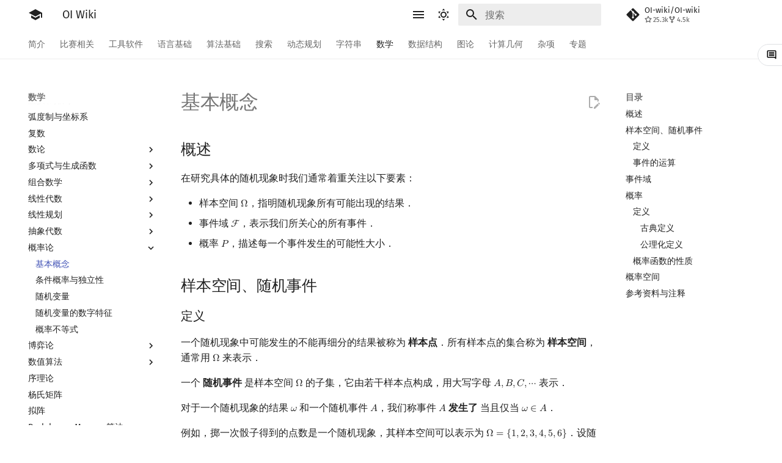

--- FILE ---
content_type: text/html
request_url: https://oiwiki.wiki/math/probability/basic-conception/
body_size: 26219
content:
<!doctype html><html class=no-js lang=zh-Hans><meta charset=utf-8><meta content=on http-equiv=x-dns-prefetch-control><link href=//oi-wiki.org rel=dns-prefetch><link href=//search.oi-wiki.org rel=dns-prefetch><link href=//api.github.com rel=dns-prefetch><link href=//www.google-analytics.com rel=dns-prefetch><meta content="width=device-width,initial-scale=1" name=viewport><meta content="OI Wiki 是一个编程竞赛知识整合站点，提供有趣又实用的编程竞赛知识以及其他有帮助的内容，帮助广大编程竞赛爱好者更快更深入地学习编程竞赛" name=description><meta content="OI Wiki Team" name=author><link href=/math/probability/basic-conception/ rel=canonical><link href=../../algebra/schreier-sims/ rel=prev><link href=../conditional-probability/ rel=next><link href=../../../favicon.ico rel=icon><meta content="mkdocs-1.5.3, mkdocs-material-9.6.15" name=generator><title>基本概念 - OI Wiki</title><link href=../../../assets/stylesheets/main.bd3167ff.min.css rel=stylesheet><link href=../../../assets/stylesheets/palette.06af60db.min.css rel=stylesheet><link crossorigin href=https://fonts.gstatic.com rel=preconnect><link href="https://fonts.googleapis.com/css?family=Fira+Sans:300,300i,400,400i,700,700i%7CFira+Mono:400,400i,700,700i&display=fallback" rel=stylesheet><style>:root{--md-text-font:"Fira Sans";--md-code-font:"Fira Mono"}@font-face{font-family:Fira Sans;font-style:normal;font-weight:300;src:url(//lib.baomitu.com/fonts/fira-sans/fira-sans-300.eot);src:local(Fira Sans),local(FiraSans-Normal),url(//lib.baomitu.com/fonts/fira-sans/fira-sans-300.eot?#iefix)format("embedded-opentype"),url(//lib.baomitu.com/fonts/fira-sans/fira-sans-300.woff2)format("woff2"),url(//lib.baomitu.com/fonts/fira-sans/fira-sans-300.woff)format("woff"),url(//lib.baomitu.com/fonts/fira-sans/fira-sans-300.ttf)format("truetype"),url(//lib.baomitu.com/fonts/fira-sans/fira-sans-300.svg#FiraSans)format("svg")}@font-face{font-family:Fira Sans;font-style:normal;font-weight:regular;src:url(//lib.baomitu.com/fonts/fira-sans/fira-sans-regular.eot);src:local(Fira Sans),local(FiraSans-Normal),url(//lib.baomitu.com/fonts/fira-sans/fira-sans-regular.eot?#iefix)format("embedded-opentype"),url(//lib.baomitu.com/fonts/fira-sans/fira-sans-regular.woff2)format("woff2"),url(//lib.baomitu.com/fonts/fira-sans/fira-sans-regular.woff)format("woff"),url(//lib.baomitu.com/fonts/fira-sans/fira-sans-regular.ttf)format("truetype"),url(//lib.baomitu.com/fonts/fira-sans/fira-sans-regular.svg#FiraSans)format("svg")}@font-face{font-family:Fira Sans;font-style:italic;font-weight:regular;src:url(//lib.baomitu.com/fonts/fira-sans/fira-sans-italic.eot);src:local(Fira Sans),local(FiraSans-Italic),url(//lib.baomitu.com/fonts/fira-sans/fira-sans-italic.eot?#iefix)format("embedded-opentype"),url(//lib.baomitu.com/fonts/fira-sans/fira-sans-italic.woff2)format("woff2"),url(//lib.baomitu.com/fonts/fira-sans/fira-sans-italic.woff)format("woff"),url(//lib.baomitu.com/fonts/fira-sans/fira-sans-italic.ttf)format("truetype"),url(//lib.baomitu.com/fonts/fira-sans/fira-sans-italic.svg#FiraSans)format("svg")}@font-face{font-family:Fira Sans;font-style:normal;font-weight:700;src:url(//lib.baomitu.com/fonts/fira-sans/fira-sans-700.eot);src:local(Fira Sans),local(FiraSans-Normal),url(//lib.baomitu.com/fonts/fira-sans/fira-sans-700.eot?#iefix)format("embedded-opentype"),url(//lib.baomitu.com/fonts/fira-sans/fira-sans-700.woff2)format("woff2"),url(//lib.baomitu.com/fonts/fira-sans/fira-sans-700.woff)format("woff"),url(//lib.baomitu.com/fonts/fira-sans/fira-sans-700.ttf)format("truetype"),url(//lib.baomitu.com/fonts/fira-sans/fira-sans-700.svg#FiraSans)format("svg")}@font-face{font-family:Fira Mono;font-style:normal;font-weight:regular;src:url(//lib.baomitu.com/fonts/fira-mono/fira-mono-regular.eot);src:local(Fira Mono),local(FiraMono-Normal),url(//lib.baomitu.com/fonts/fira-mono/fira-mono-regular.eot?#iefix)format("embedded-opentype"),url(//lib.baomitu.com/fonts/fira-mono/fira-mono-regular.woff2)format("woff2"),url(//lib.baomitu.com/fonts/fira-mono/fira-mono-regular.woff)format("woff"),url(//lib.baomitu.com/fonts/fira-mono/fira-mono-regular.ttf)format("truetype"),url(//lib.baomitu.com/fonts/fira-mono/fira-mono-regular.svg#FiraMono)format("svg")}</style><link href="../../../_static/css/extra.css?v=16" rel=stylesheet><link href="../../../assets/stylesheets/oiwiki-feedback-sys-frontend.css?v=202763fcae134a48bc639c9f3cde9d46" rel=stylesheet><script>__md_scope=new URL("../../..",location),__md_hash=e=>[...e].reduce(((e,_)=>(e<<5)-e+_.charCodeAt(0)),0),__md_get=(e,_=localStorage,t=__md_scope)=>JSON.parse(_.getItem(t.pathname+"."+e)),__md_set=(e,_,t=localStorage,a=__md_scope)=>{try{t.setItem(a.pathname+"."+e,JSON.stringify(_))}catch(e){}}</script><script id=__analytics>function __md_analytics(){function e(){dataLayer.push(arguments)}window.dataLayer=window.dataLayer||[],e("js",new Date),e("config","UA-124485594-1"),document.addEventListener("DOMContentLoaded",(function(){document.forms.search&&document.forms.search.query.addEventListener("blur",(function(){this.value&&e("event","search",{search_term:this.value})}));document$.subscribe((function(){var t=document.forms.feedback;if(void 0!==t)for(var a of t.querySelectorAll("[type=submit]"))a.addEventListener("click",(function(a){a.preventDefault();var n=document.location.pathname,d=this.getAttribute("data-md-value");e("event","feedback",{page:n,data:d}),t.firstElementChild.disabled=!0;var r=t.querySelector(".md-feedback__note [data-md-value='"+d+"']");r&&(r.hidden=!1)})),t.hidden=!1})),location$.subscribe((function(t){e("config","UA-124485594-1",{page_path:t.pathname})}))}));var t=document.createElement("script");t.async=!0,t.src="https://www.googletagmanager.com/gtag/js?id=UA-124485594-1",document.getElementById("__analytics").insertAdjacentElement("afterEnd",t)}</script><script>"undefined"!=typeof __md_analytics&&__md_analytics()</script><script src=../../../assets/javascripts/toggle-sidebar.js></script><link href="../../../assets/stylesheets/mathjax.css?hash=c2cd48770f4b1b85c52f44f0f1c277d7984c24a32d502d9735e33c786399d5e7" rel=stylesheet></head><body data-md-color-accent=red data-md-color-primary=white data-md-color-scheme=default dir=ltr><input autocomplete=off class=md-toggle data-md-toggle=drawer id=__drawer type=checkbox><input autocomplete=off class=md-toggle data-md-toggle=search id=__search type=checkbox><label class=md-overlay for=__drawer></label><div data-md-component=skip><a class=md-skip href=#概述> 跳转至 </a></div><div data-md-component=announce></div><header class=md-header data-md-component=header><nav class="md-header__inner md-grid" aria-label=页眉><a aria-label="OI Wiki" class="md-header__button md-logo" title="OI Wiki" data-md-component=logo href=../../..> <svg viewbox="0 0 24 24" xmlns=http://www.w3.org/2000/svg><path d="M12 3 1 9l11 6 9-4.91V17h2V9M5 13.18v4L12 21l7-3.82v-4L12 17z"></path></svg> </a><label class="md-header__button md-icon" for=__drawer><svg viewbox="0 0 24 24" xmlns=http://www.w3.org/2000/svg><path d="M3 6h18v2H3zm0 5h18v2H3zm0 5h18v2H3z"></path></svg></label><div class=md-header__title data-md-component=header-title><div class=md-header__ellipsis><div class=md-header__topic><span class=md-ellipsis> OI Wiki </span></div><div class=md-header__topic data-md-component=header-topic><span class=md-ellipsis> 基本概念 </span></div></div></div><form class=md-header__option data-md-component=palette><input aria-label="Switch to dark mode" data-md-color-media="(prefers-color-scheme: light)" class=md-option data-md-color-accent=red data-md-color-primary=white data-md-color-scheme=default id=__palette_0 name=__palette type=radio><label class="md-header__button md-icon" title="Switch to dark mode" for=__palette_1 hidden><svg viewbox="0 0 24 24" xmlns=http://www.w3.org/2000/svg><path d="M12 7a5 5 0 0 1 5 5 5 5 0 0 1-5 5 5 5 0 0 1-5-5 5 5 0 0 1 5-5m0 2a3 3 0 0 0-3 3 3 3 0 0 0 3 3 3 3 0 0 0 3-3 3 3 0 0 0-3-3m0-7 2.39 3.42C13.65 5.15 12.84 5 12 5s-1.65.15-2.39.42zM3.34 7l4.16-.35A7.2 7.2 0 0 0 5.94 8.5c-.44.74-.69 1.5-.83 2.29zm.02 10 1.76-3.77a7.131 7.131 0 0 0 2.38 4.14zM20.65 7l-1.77 3.79a7.02 7.02 0 0 0-2.38-4.15zm-.01 10-4.14.36c.59-.51 1.12-1.14 1.54-1.86.42-.73.69-1.5.83-2.29zM12 22l-2.41-3.44c.74.27 1.55.44 2.41.44.82 0 1.63-.17 2.37-.44z"></path></svg></label><input aria-label="Switch to light mode" data-md-color-media="(prefers-color-scheme: dark)" class=md-option data-md-color-accent=blue data-md-color-primary=blue data-md-color-scheme=slate id=__palette_1 name=__palette type=radio><label class="md-header__button md-icon" title="Switch to light mode" for=__palette_0 hidden><svg viewbox="0 0 24 24" xmlns=http://www.w3.org/2000/svg><path d="m17.75 4.09-2.53 1.94.91 3.06-2.63-1.81-2.63 1.81.91-3.06-2.53-1.94L12.44 4l1.06-3 1.06 3zm3.5 6.91-1.64 1.25.59 1.98-1.7-1.17-1.7 1.17.59-1.98L15.75 11l2.06-.05L18.5 9l.69 1.95zm-2.28 4.95c.83-.08 1.72 1.1 1.19 1.85-.32.45-.66.87-1.08 1.27C15.17 23 8.84 23 4.94 19.07c-3.91-3.9-3.91-10.24 0-14.14.4-.4.82-.76 1.27-1.08.75-.53 1.93.36 1.85 1.19-.27 2.86.69 5.83 2.89 8.02a9.96 9.96 0 0 0 8.02 2.89m-1.64 2.02a12.08 12.08 0 0 1-7.8-3.47c-2.17-2.19-3.33-5-3.49-7.82-2.81 3.14-2.7 7.96.31 10.98 3.02 3.01 7.84 3.12 10.98.31"></path></svg></label></form><script>var palette=__md_get("__palette");if(palette&&palette.color){if("(prefers-color-scheme)"===palette.color.media){var media=matchMedia("(prefers-color-scheme: light)"),input=document.querySelector(media.matches?"[data-md-color-media='(prefers-color-scheme: light)']":"[data-md-color-media='(prefers-color-scheme: dark)']");palette.color.media=input.getAttribute("data-md-color-media"),palette.color.scheme=input.getAttribute("data-md-color-scheme"),palette.color.primary=input.getAttribute("data-md-color-primary"),palette.color.accent=input.getAttribute("data-md-color-accent")}for(var[key,value]of Object.entries(palette.color))document.body.setAttribute("data-md-color-"+key,value)}</script><label class="md-header__button md-icon" for=__search><svg viewbox="0 0 24 24" xmlns=http://www.w3.org/2000/svg><path d="M9.5 3A6.5 6.5 0 0 1 16 9.5c0 1.61-.59 3.09-1.56 4.23l.27.27h.79l5 5-1.5 1.5-5-5v-.79l-.27-.27A6.52 6.52 0 0 1 9.5 16 6.5 6.5 0 0 1 3 9.5 6.5 6.5 0 0 1 9.5 3m0 2C7 5 5 7 5 9.5S7 14 9.5 14 14 12 14 9.5 12 5 9.5 5"></path></svg></label><div class=md-search data-md-component=search role=dialog><label class=md-search__overlay for=__search></label><div class=md-search__inner role=search><form class=md-search__form name=search><input aria-label=搜索 autocapitalize=off autocomplete=off autocorrect=off class=md-search__input data-md-component=search-query name=query placeholder=搜索 required spellcheck=false><label class="md-search__icon md-icon" for=__search><svg viewbox="0 0 24 24" xmlns=http://www.w3.org/2000/svg><path d="M9.5 3A6.5 6.5 0 0 1 16 9.5c0 1.61-.59 3.09-1.56 4.23l.27.27h.79l5 5-1.5 1.5-5-5v-.79l-.27-.27A6.52 6.52 0 0 1 9.5 16 6.5 6.5 0 0 1 3 9.5 6.5 6.5 0 0 1 9.5 3m0 2C7 5 5 7 5 9.5S7 14 9.5 14 14 12 14 9.5 12 5 9.5 5"></path></svg> <svg viewbox="0 0 24 24" xmlns=http://www.w3.org/2000/svg><path d="M20 11v2H8l5.5 5.5-1.42 1.42L4.16 12l7.92-7.92L13.5 5.5 8 11z"></path></svg></label><nav aria-label=查找 class=md-search__options><button class="md-search__icon md-icon" aria-label=清空当前内容 tabindex=-1 title=清空当前内容 type=reset><svg viewbox="0 0 24 24" xmlns=http://www.w3.org/2000/svg><path d="M19 6.41 17.59 5 12 10.59 6.41 5 5 6.41 10.59 12 5 17.59 6.41 19 12 13.41 17.59 19 19 17.59 13.41 12z"></path></svg></button></nav></form><div class=md-search__output><div class=md-search__scrollwrap data-md-scrollfix tabindex=0><div class=md-search-result data-md-component=search-result><div class=md-search-result__meta>正在初始化搜索引擎</div><ol class=md-search-result__list role=presentation></ol></div></div></div></div></div><div class=md-header__source><a class=md-source data-md-component=source href=https://github.com/OI-wiki/OI-wiki target=_blank title=前往仓库> <div class="md-source__icon md-icon"><svg viewbox="0 0 448 512" xmlns=http://www.w3.org/2000/svg><path d="M439.55 236.05 244 40.45a28.87 28.87 0 0 0-40.81 0l-40.66 40.63 51.52 51.52c27.06-9.14 52.68 16.77 43.39 43.68l49.66 49.66c34.23-11.8 61.18 31 35.47 56.69-26.49 26.49-70.21-2.87-56-37.34L240.22 199v121.85c25.3 12.54 22.26 41.85 9.08 55a34.34 34.34 0 0 1-48.55 0c-17.57-17.6-11.07-46.91 11.25-56v-123c-20.8-8.51-24.6-30.74-18.64-45L142.57 101 8.45 235.14a28.86 28.86 0 0 0 0 40.81l195.61 195.6a28.86 28.86 0 0 0 40.8 0l194.69-194.69a28.86 28.86 0 0 0 0-40.81"></path></svg></div> <div class=md-source__repository>OI-wiki/OI-wiki</div> </a></div></nav></header><div class=md-container data-md-component=container><nav aria-label=标签 class=md-tabs data-md-component=tabs><div class=md-grid><ul class=md-tabs__list><li class=md-tabs__item><a class=md-tabs__link href=../../..> 简介 </a></li><li class=md-tabs__item><a class=md-tabs__link href=../../../contest/> 比赛相关 </a></li><li class=md-tabs__item><a class=md-tabs__link href=../../../tools/> 工具软件 </a></li><li class=md-tabs__item><a class=md-tabs__link href=../../../lang/> 语言基础 </a></li><li class=md-tabs__item><a class=md-tabs__link href=../../../basic/> 算法基础 </a></li><li class=md-tabs__item><a class=md-tabs__link href=../../../search/> 搜索 </a></li><li class=md-tabs__item><a class=md-tabs__link href=../../../dp/> 动态规划 </a></li><li class=md-tabs__item><a class=md-tabs__link href=../../../string/> 字符串 </a></li><li class="md-tabs__item md-tabs__item--active"><a class=md-tabs__link href=../../> 数学 </a></li><li class=md-tabs__item><a class=md-tabs__link href=../../../ds/> 数据结构 </a></li><li class=md-tabs__item><a class=md-tabs__link href=../../../graph/> 图论 </a></li><li class=md-tabs__item><a class=md-tabs__link href=../../../geometry/> 计算几何 </a></li><li class=md-tabs__item><a class=md-tabs__link href=../../../misc/> 杂项 </a></li><li class=md-tabs__item><a class=md-tabs__link href=../../../topic/rmq/> 专题 </a></li></ul></div></nav><main class=md-main data-md-component=main><div class="md-main__inner md-grid"><div class="md-sidebar md-sidebar--primary" data-md-component=sidebar data-md-type=navigation><div class=md-sidebar__scrollwrap><div class=md-sidebar__inner><nav class="md-nav md-nav--primary md-nav--lifted" aria-label=导航栏 data-md-level=0><label class=md-nav__title for=__drawer><a aria-label="OI Wiki" class="md-nav__button md-logo" title="OI Wiki" data-md-component=logo href=../../..> <svg viewbox="0 0 24 24" xmlns=http://www.w3.org/2000/svg><path d="M12 3 1 9l11 6 9-4.91V17h2V9M5 13.18v4L12 21l7-3.82v-4L12 17z"></path></svg> </a> OI Wiki</label><div class=md-nav__source><a class=md-source data-md-component=source href=https://github.com/OI-wiki/OI-wiki target=_blank title=前往仓库> <div class="md-source__icon md-icon"><svg viewbox="0 0 448 512" xmlns=http://www.w3.org/2000/svg><path d="M439.55 236.05 244 40.45a28.87 28.87 0 0 0-40.81 0l-40.66 40.63 51.52 51.52c27.06-9.14 52.68 16.77 43.39 43.68l49.66 49.66c34.23-11.8 61.18 31 35.47 56.69-26.49 26.49-70.21-2.87-56-37.34L240.22 199v121.85c25.3 12.54 22.26 41.85 9.08 55a34.34 34.34 0 0 1-48.55 0c-17.57-17.6-11.07-46.91 11.25-56v-123c-20.8-8.51-24.6-30.74-18.64-45L142.57 101 8.45 235.14a28.86 28.86 0 0 0 0 40.81l195.61 195.6a28.86 28.86 0 0 0 40.8 0l194.69-194.69a28.86 28.86 0 0 0 0-40.81"></path></svg></div> <div class=md-source__repository>OI-wiki/OI-wiki</div> </a></div><ul class=md-nav__list data-md-scrollfix><li class="md-nav__item md-nav__item--nested"><input class="md-nav__toggle md-toggle" id=__nav_1 type=checkbox> <label class=md-nav__link for=__nav_1 id=__nav_1_label tabindex=0><span class=md-ellipsis> 简介 </span> <span class="md-nav__icon md-icon"></span></label> <nav aria-expanded=false aria-labelledby=__nav_1_label class=md-nav data-md-level=1><label class=md-nav__title for=__nav_1><span class="md-nav__icon md-icon"></span> 简介</label><ul class=md-nav__list data-md-scrollfix><li class=md-nav__item><a class=md-nav__link href=../../..> <span class=md-ellipsis> Getting Started </span> </a></li><li class=md-nav__item><a class=md-nav__link href=../../../intro/about/> <span class=md-ellipsis> 关于本项目 </span> </a></li><li class=md-nav__item><a class=md-nav__link href=../../../intro/htc/> <span class=md-ellipsis> 如何参与 </span> </a></li><li class=md-nav__item><a class=md-nav__link href=../../../intro/what-oi-wiki-is-not/> <span class=md-ellipsis> OI Wiki 不是什么 </span> </a></li><li class=md-nav__item><a class=md-nav__link href=../../../intro/format/> <span class=md-ellipsis> 格式手册 </span> </a></li><li class=md-nav__item><a class=md-nav__link href=../../../intro/symbol/> <span class=md-ellipsis> 数学符号表 </span> </a></li><li class=md-nav__item><a class=md-nav__link href=../../../intro/faq/> <span class=md-ellipsis> F.A.Q. </span> </a></li><li class=md-nav__item><a class=md-nav__link href=../../../intro/mirrors/> <span class=md-ellipsis> 镜像站列表 </span> </a></li><li class=md-nav__item><a class=md-nav__link href=../../../intro/thanks/> <span class=md-ellipsis> 致谢 </span> </a></li></ul></nav></li><li class="md-nav__item md-nav__item--nested"><input class="md-nav__toggle md-toggle" id=__nav_2 type=checkbox> <label class=md-nav__link for=__nav_2 id=__nav_2_label tabindex=0><span class=md-ellipsis> 比赛相关 </span> <span class="md-nav__icon md-icon"></span></label> <nav aria-expanded=false aria-labelledby=__nav_2_label class=md-nav data-md-level=1><label class=md-nav__title for=__nav_2><span class="md-nav__icon md-icon"></span> 比赛相关</label><ul class=md-nav__list data-md-scrollfix><li class=md-nav__item><a class=md-nav__link href=../../../contest/> <span class=md-ellipsis> 比赛相关简介 </span> </a></li><li class="md-nav__item md-nav__item--nested"><input class="md-nav__toggle md-toggle" id=__nav_2_2 type=checkbox> <label class=md-nav__link for=__nav_2_2 id=__nav_2_2_label tabindex=0><span class=md-ellipsis> 赛事 </span> <span class="md-nav__icon md-icon"></span></label> <nav aria-expanded=false aria-labelledby=__nav_2_2_label class=md-nav data-md-level=2><label class=md-nav__title for=__nav_2_2><span class="md-nav__icon md-icon"></span> 赛事</label><ul class=md-nav__list data-md-scrollfix><li class=md-nav__item><a class=md-nav__link href=../../../contest/oi/> <span class=md-ellipsis> OI 赛事与赛制 </span> </a></li><li class=md-nav__item><a class=md-nav__link href=../../../contest/icpc/> <span class=md-ellipsis> ICPC/CCPC 赛事与赛制 </span> </a></li></ul></nav></li><li class="md-nav__item md-nav__item--nested"><input class="md-nav__toggle md-toggle" id=__nav_2_3 type=checkbox> <label class=md-nav__link for=__nav_2_3 id=__nav_2_3_label tabindex=0><span class=md-ellipsis> 题型 </span> <span class="md-nav__icon md-icon"></span></label> <nav aria-expanded=false aria-labelledby=__nav_2_3_label class=md-nav data-md-level=2><label class=md-nav__title for=__nav_2_3><span class="md-nav__icon md-icon"></span> 题型</label><ul class=md-nav__list data-md-scrollfix><li class=md-nav__item><a class=md-nav__link href=../../../contest/problems/> <span class=md-ellipsis> 题型概述 </span> </a></li><li class=md-nav__item><a class=md-nav__link href=../../../contest/interaction/> <span class=md-ellipsis> 交互题 </span> </a></li></ul></nav></li><li class=md-nav__item><a class=md-nav__link href=../../../contest/roadmap/> <span class=md-ellipsis> 学习路线 </span> </a></li><li class=md-nav__item><a class=md-nav__link href=../../../contest/resources/> <span class=md-ellipsis> 学习资源 </span> </a></li><li class="md-nav__item md-nav__item--nested"><input class="md-nav__toggle md-toggle" id=__nav_2_6 type=checkbox> <label class=md-nav__link for=__nav_2_6 id=__nav_2_6_label tabindex=0><span class=md-ellipsis> 技巧 </span> <span class="md-nav__icon md-icon"></span></label> <nav aria-expanded=false aria-labelledby=__nav_2_6_label class=md-nav data-md-level=2><label class=md-nav__title for=__nav_2_6><span class="md-nav__icon md-icon"></span> 技巧</label><ul class=md-nav__list data-md-scrollfix><li class=md-nav__item><a class=md-nav__link href=../../../contest/io/> <span class=md-ellipsis> 读入、输出优化 </span> </a></li><li class=md-nav__item><a class=md-nav__link href=../../../contest/dictionary/> <span class=md-ellipsis> 分段打表 </span> </a></li><li class=md-nav__item><a class=md-nav__link href=../../../contest/common-mistakes/> <span class=md-ellipsis> 常见错误 </span> </a></li><li class=md-nav__item><a class=md-nav__link href=../../../contest/common-tricks/> <span class=md-ellipsis> 常见技巧 </span> </a></li></ul></nav></li><li class=md-nav__item><a class=md-nav__link href=../../../contest/problemsetting/> <span class=md-ellipsis> 出题 </span> </a></li></ul></nav></li><li class="md-nav__item md-nav__item--nested"><input class="md-nav__toggle md-toggle" id=__nav_3 type=checkbox> <label class=md-nav__link for=__nav_3 id=__nav_3_label tabindex=0><span class=md-ellipsis> 工具软件 </span> <span class="md-nav__icon md-icon"></span></label> <nav aria-expanded=false aria-labelledby=__nav_3_label class=md-nav data-md-level=1><label class=md-nav__title for=__nav_3><span class="md-nav__icon md-icon"></span> 工具软件</label><ul class=md-nav__list data-md-scrollfix><li class=md-nav__item><a class=md-nav__link href=../../../tools/> <span class=md-ellipsis> 工具软件简介 </span> </a></li><li class="md-nav__item md-nav__item--nested"><input class="md-nav__toggle md-toggle" id=__nav_3_2 type=checkbox> <label class=md-nav__link for=__nav_3_2 id=__nav_3_2_label tabindex=0><span class=md-ellipsis> 代码编辑工具 </span> <span class="md-nav__icon md-icon"></span></label> <nav aria-expanded=false aria-labelledby=__nav_3_2_label class=md-nav data-md-level=2><label class=md-nav__title for=__nav_3_2><span class="md-nav__icon md-icon"></span> 代码编辑工具</label><ul class=md-nav__list data-md-scrollfix><li class=md-nav__item><a class=md-nav__link href=../../../tools/editor/vim/> <span class=md-ellipsis> Vim </span> </a></li><li class=md-nav__item><a class=md-nav__link href=../../../tools/editor/emacs/> <span class=md-ellipsis> Emacs </span> </a></li><li class=md-nav__item><a class=md-nav__link href=../../../tools/editor/vscode/> <span class=md-ellipsis> VS Code </span> </a></li><li class=md-nav__item><a class=md-nav__link href=../../../tools/editor/atom/> <span class=md-ellipsis> Atom </span> </a></li><li class=md-nav__item><a class=md-nav__link href=../../../tools/editor/eclipse/> <span class=md-ellipsis> Eclipse </span> </a></li><li class=md-nav__item><a class=md-nav__link href=../../../tools/editor/npp/> <span class=md-ellipsis> Notepad++ </span> </a></li><li class=md-nav__item><a class=md-nav__link href=../../../tools/editor/kate/> <span class=md-ellipsis> Kate </span> </a></li><li class=md-nav__item><a class=md-nav__link href=../../../tools/editor/devcpp/> <span class=md-ellipsis> Dev-C++ </span> </a></li><li class=md-nav__item><a class=md-nav__link href=../../../tools/editor/clion/> <span class=md-ellipsis> CLion </span> </a></li><li class=md-nav__item><a class=md-nav__link href=../../../tools/editor/geany/> <span class=md-ellipsis> Geany </span> </a></li><li class=md-nav__item><a class=md-nav__link href=../../../tools/editor/xcode/> <span class=md-ellipsis> Xcode </span> </a></li><li class=md-nav__item><a class=md-nav__link href=../../../tools/editor/guide/> <span class=md-ellipsis> GUIDE </span> </a></li><li class=md-nav__item><a class=md-nav__link href=../../../tools/editor/sublime/> <span class=md-ellipsis> Sublime Text </span> </a></li><li class=md-nav__item><a class=md-nav__link href=../../../tools/editor/cpeditor/> <span class=md-ellipsis> CP Editor </span> </a></li><li class=md-nav__item><a class=md-nav__link href=../../../tools/editor/codeblocks/> <span class=md-ellipsis> Code::Blocks </span> </a></li></ul></nav></li><li class="md-nav__item md-nav__item--nested"><input class="md-nav__toggle md-toggle" id=__nav_3_3 type=checkbox> <label class=md-nav__link for=__nav_3_3 id=__nav_3_3_label tabindex=0><span class=md-ellipsis> 评测工具 </span> <span class="md-nav__icon md-icon"></span></label> <nav aria-expanded=false aria-labelledby=__nav_3_3_label class=md-nav data-md-level=2><label class=md-nav__title for=__nav_3_3><span class="md-nav__icon md-icon"></span> 评测工具</label><ul class=md-nav__list data-md-scrollfix><li class=md-nav__item><a class=md-nav__link href=../../../tools/judger/> <span class=md-ellipsis> 评测工具简介 </span> </a></li><li class=md-nav__item><a class=md-nav__link href=../../../tools/judger/arbiter/> <span class=md-ellipsis> Arbiter </span> </a></li><li class=md-nav__item><a class=md-nav__link href=../../../tools/judger/cena/> <span class=md-ellipsis> Cena </span> </a></li><li class=md-nav__item><a class=md-nav__link href=../../../tools/judger/ccr-plus/> <span class=md-ellipsis> CCR Plus </span> </a></li><li class=md-nav__item><a class=md-nav__link href=../../../tools/judger/lemon/> <span class=md-ellipsis> Lemon </span> </a></li></ul></nav></li><li class=md-nav__item><a class=md-nav__link href=../../../tools/cmd/> <span class=md-ellipsis> 命令行 </span> </a></li><li class=md-nav__item><a class=md-nav__link href=../../../tools/compile-debug/> <span class=md-ellipsis> 命令行编译与调试 </span> </a></li><li class=md-nav__item><a class=md-nav__link href=../../../tools/compiler/> <span class=md-ellipsis> 编译器 </span> </a></li><li class=md-nav__item><a class=md-nav__link href=../../../tools/wsl/> <span class=md-ellipsis> WSL (Windows 10) </span> </a></li><li class=md-nav__item><a class=md-nav__link href=../../../tools/special-judge/> <span class=md-ellipsis> Special Judge </span> </a></li><li class="md-nav__item md-nav__item--nested"><input class="md-nav__toggle md-toggle" id=__nav_3_9 type=checkbox> <label class=md-nav__link for=__nav_3_9 id=__nav_3_9_label tabindex=0><span class=md-ellipsis> Testlib </span> <span class="md-nav__icon md-icon"></span></label> <nav aria-expanded=false aria-labelledby=__nav_3_9_label class=md-nav data-md-level=2><label class=md-nav__title for=__nav_3_9><span class="md-nav__icon md-icon"></span> Testlib</label><ul class=md-nav__list data-md-scrollfix><li class=md-nav__item><a class=md-nav__link href=../../../tools/testlib/> <span class=md-ellipsis> Testlib 简介 </span> </a></li><li class=md-nav__item><a class=md-nav__link href=../../../tools/testlib/general/> <span class=md-ellipsis> 通用 </span> </a></li><li class=md-nav__item><a class=md-nav__link href=../../../tools/testlib/generator/> <span class=md-ellipsis> Generator </span> </a></li><li class=md-nav__item><a class=md-nav__link href=../../../tools/testlib/validator/> <span class=md-ellipsis> Validator </span> </a></li><li class=md-nav__item><a class=md-nav__link href=../../../tools/testlib/interactor/> <span class=md-ellipsis> Interactor </span> </a></li><li class=md-nav__item><a class=md-nav__link href=../../../tools/testlib/checker/> <span class=md-ellipsis> Checker </span> </a></li></ul></nav></li><li class=md-nav__item><a class=md-nav__link href=../../../tools/polygon/> <span class=md-ellipsis> Polygon </span> </a></li><li class=md-nav__item><a class=md-nav__link href=../../../tools/oj-tool/> <span class=md-ellipsis> OJ 工具 </span> </a></li><li class=md-nav__item><a class=md-nav__link href=../../../tools/latex/> <span class=md-ellipsis> LaTeX 入门 </span> </a></li><li class=md-nav__item><a class=md-nav__link href=../../../tools/git/> <span class=md-ellipsis> Git </span> </a></li></ul></nav></li><li class="md-nav__item md-nav__item--nested"><input class="md-nav__toggle md-toggle" id=__nav_4 type=checkbox> <label class=md-nav__link for=__nav_4 id=__nav_4_label tabindex=0><span class=md-ellipsis> 语言基础 </span> <span class="md-nav__icon md-icon"></span></label> <nav aria-expanded=false aria-labelledby=__nav_4_label class=md-nav data-md-level=1><label class=md-nav__title for=__nav_4><span class="md-nav__icon md-icon"></span> 语言基础</label><ul class=md-nav__list data-md-scrollfix><li class=md-nav__item><a class=md-nav__link href=../../../lang/> <span class=md-ellipsis> 语言基础简介 </span> </a></li><li class="md-nav__item md-nav__item--nested"><input class="md-nav__toggle md-toggle" id=__nav_4_2 type=checkbox> <label class=md-nav__link for=__nav_4_2 id=__nav_4_2_label tabindex=0><span class=md-ellipsis> C++ 基础 </span> <span class="md-nav__icon md-icon"></span></label> <nav aria-expanded=false aria-labelledby=__nav_4_2_label class=md-nav data-md-level=2><label class=md-nav__title for=__nav_4_2><span class="md-nav__icon md-icon"></span> C++ 基础</label><ul class=md-nav__list data-md-scrollfix><li class=md-nav__item><a class=md-nav__link href=../../../lang/helloworld/> <span class=md-ellipsis> Hello, World! </span> </a></li><li class=md-nav__item><a class=md-nav__link href=../../../lang/basic/> <span class=md-ellipsis> C++ 语法基础 </span> </a></li><li class=md-nav__item><a class=md-nav__link href=../../../lang/var/> <span class=md-ellipsis> 变量 </span> </a></li><li class=md-nav__item><a class=md-nav__link href=../../../lang/op/> <span class=md-ellipsis> 运算 </span> </a></li><li class="md-nav__item md-nav__item--nested"><input class="md-nav__toggle md-toggle" id=__nav_4_2_5 type=checkbox> <label class=md-nav__link for=__nav_4_2_5 id=__nav_4_2_5_label tabindex=0><span class=md-ellipsis> 流程控制语句 </span> <span class="md-nav__icon md-icon"></span></label> <nav aria-expanded=false aria-labelledby=__nav_4_2_5_label class=md-nav data-md-level=3><label class=md-nav__title for=__nav_4_2_5><span class="md-nav__icon md-icon"></span> 流程控制语句</label><ul class=md-nav__list data-md-scrollfix><li class=md-nav__item><a class=md-nav__link href=../../../lang/branch/> <span class=md-ellipsis> 分支 </span> </a></li><li class=md-nav__item><a class=md-nav__link href=../../../lang/loop/> <span class=md-ellipsis> 循环 </span> </a></li></ul></nav></li><li class="md-nav__item md-nav__item--nested"><input class="md-nav__toggle md-toggle" id=__nav_4_2_6 type=checkbox> <label class=md-nav__link for=__nav_4_2_6 id=__nav_4_2_6_label tabindex=0><span class=md-ellipsis> 高级数据类型 </span> <span class="md-nav__icon md-icon"></span></label> <nav aria-expanded=false aria-labelledby=__nav_4_2_6_label class=md-nav data-md-level=3><label class=md-nav__title for=__nav_4_2_6><span class="md-nav__icon md-icon"></span> 高级数据类型</label><ul class=md-nav__list data-md-scrollfix><li class=md-nav__item><a class=md-nav__link href=../../../lang/array/> <span class=md-ellipsis> 数组 </span> </a></li><li class=md-nav__item><a class=md-nav__link href=../../../lang/struct/> <span class=md-ellipsis> 结构体 </span> </a></li><li class=md-nav__item><a class=md-nav__link href=../../../lang/union/> <span class=md-ellipsis> 联合体 </span> </a></li><li class=md-nav__item><a class=md-nav__link href=../../../lang/pointer/> <span class=md-ellipsis> 指针 </span> </a></li></ul></nav></li><li class=md-nav__item><a class=md-nav__link href=../../../lang/func/> <span class=md-ellipsis> 函数 </span> </a></li><li class=md-nav__item><a class=md-nav__link href=../../../lang/file-op/> <span class=md-ellipsis> 文件操作 </span> </a></li></ul></nav></li><li class="md-nav__item md-nav__item--nested"><input class="md-nav__toggle md-toggle" id=__nav_4_3 type=checkbox> <label class=md-nav__link for=__nav_4_3 id=__nav_4_3_label tabindex=0><span class=md-ellipsis> C++ 标准库 </span> <span class="md-nav__icon md-icon"></span></label> <nav aria-expanded=false aria-labelledby=__nav_4_3_label class=md-nav data-md-level=2><label class=md-nav__title for=__nav_4_3><span class="md-nav__icon md-icon"></span> C++ 标准库</label><ul class=md-nav__list data-md-scrollfix><li class=md-nav__item><a class=md-nav__link href=../../../lang/csl/> <span class=md-ellipsis> C++ 标准库简介 </span> </a></li><li class="md-nav__item md-nav__item--nested"><input class="md-nav__toggle md-toggle" id=__nav_4_3_2 type=checkbox> <label class=md-nav__link for=__nav_4_3_2 id=__nav_4_3_2_label tabindex=0><span class=md-ellipsis> STL 容器 </span> <span class="md-nav__icon md-icon"></span></label> <nav aria-expanded=false aria-labelledby=__nav_4_3_2_label class=md-nav data-md-level=3><label class=md-nav__title for=__nav_4_3_2><span class="md-nav__icon md-icon"></span> STL 容器</label><ul class=md-nav__list data-md-scrollfix><li class=md-nav__item><a class=md-nav__link href=../../../lang/csl/container/> <span class=md-ellipsis> STL 容器简介 </span> </a></li><li class=md-nav__item><a class=md-nav__link href=../../../lang/csl/iterator/> <span class=md-ellipsis> 迭代器 </span> </a></li><li class=md-nav__item><a class=md-nav__link href=../../../lang/csl/sequence-container/> <span class=md-ellipsis> 序列式容器 </span> </a></li><li class=md-nav__item><a class=md-nav__link href=../../../lang/csl/associative-container/> <span class=md-ellipsis> 关联式容器 </span> </a></li><li class=md-nav__item><a class=md-nav__link href=../../../lang/csl/unordered-container/> <span class=md-ellipsis> 无序关联式容器 </span> </a></li><li class=md-nav__item><a class=md-nav__link href=../../../lang/csl/container-adapter/> <span class=md-ellipsis> 容器适配器 </span> </a></li></ul></nav></li><li class=md-nav__item><a class=md-nav__link href=../../../lang/csl/algorithm/> <span class=md-ellipsis> STL 算法 </span> </a></li><li class=md-nav__item><a class=md-nav__link href=../../../lang/csl/bitset/> <span class=md-ellipsis> bitset </span> </a></li><li class=md-nav__item><a class=md-nav__link href=../../../lang/csl/string/> <span class=md-ellipsis> string </span> </a></li><li class=md-nav__item><a class=md-nav__link href=../../../lang/csl/pair/> <span class=md-ellipsis> pair </span> </a></li></ul></nav></li><li class="md-nav__item md-nav__item--nested"><input class="md-nav__toggle md-toggle" id=__nav_4_4 type=checkbox> <label class=md-nav__link for=__nav_4_4 id=__nav_4_4_label tabindex=0><span class=md-ellipsis> C++ 进阶 </span> <span class="md-nav__icon md-icon"></span></label> <nav aria-expanded=false aria-labelledby=__nav_4_4_label class=md-nav data-md-level=2><label class=md-nav__title for=__nav_4_4><span class="md-nav__icon md-icon"></span> C++ 进阶</label><ul class=md-nav__list data-md-scrollfix><li class=md-nav__item><a class=md-nav__link href=../../../lang/class/> <span class=md-ellipsis> 类 </span> </a></li><li class=md-nav__item><a class=md-nav__link href=../../../lang/namespace/> <span class=md-ellipsis> 命名空间 </span> </a></li><li class=md-nav__item><a class=md-nav__link href=../../../lang/value-category/> <span class=md-ellipsis> 值类别 </span> </a></li><li class=md-nav__item><a class=md-nav__link href=../../../lang/op-overload/> <span class=md-ellipsis> 重载运算符 </span> </a></li><li class=md-nav__item><a class=md-nav__link href=../../../lang/reference/> <span class=md-ellipsis> 引用 </span> </a></li><li class=md-nav__item><a class=md-nav__link href=../../../lang/const/> <span class=md-ellipsis> 常量 </span> </a></li><li class=md-nav__item><a class=md-nav__link href=../../../lang/new/> <span class=md-ellipsis> 新版 C++ 特性 </span> </a></li><li class=md-nav__item><a class=md-nav__link href=../../../lang/lambda/> <span class=md-ellipsis> Lambda 表达式 </span> </a></li><li class="md-nav__item md-nav__item--nested"><input class="md-nav__toggle md-toggle" id=__nav_4_4_9 type=checkbox> <label class=md-nav__link for=__nav_4_4_9 id=__nav_4_4_9_label tabindex=0><span class=md-ellipsis> pb_ds </span> <span class="md-nav__icon md-icon"></span></label> <nav aria-expanded=false aria-labelledby=__nav_4_4_9_label class=md-nav data-md-level=3><label class=md-nav__title for=__nav_4_4_9><span class="md-nav__icon md-icon"></span> pb_ds</label><ul class=md-nav__list data-md-scrollfix><li class=md-nav__item><a class=md-nav__link href=../../../lang/pb-ds/> <span class=md-ellipsis> pb_ds 简介 </span> </a></li><li class=md-nav__item><a class=md-nav__link href=../../../lang/pb-ds/pq/> <span class=md-ellipsis> 堆 </span> </a></li><li class=md-nav__item><a class=md-nav__link href=../../../lang/pb-ds/tree/> <span class=md-ellipsis> 平衡树 </span> </a></li></ul></nav></li><li class=md-nav__item><a class=md-nav__link href=../../../lang/optimizations/> <span class=md-ellipsis> 编译优化 </span> </a></li></ul></nav></li><li class=md-nav__item><a class=md-nav__link href=../../../lang/cpp-other-langs/> <span class=md-ellipsis> C++ 与其他常用语言的区别 </span> </a></li><li class=md-nav__item><a class=md-nav__link href=../../../lang/pas-cpp/> <span class=md-ellipsis> Pascal 转 C++ 急救 </span> </a></li><li class=md-nav__item><a class=md-nav__link href=../../../lang/python/> <span class=md-ellipsis> Python 速成 </span> </a></li><li class=md-nav__item><a class=md-nav__link href=../../../lang/java/> <span class=md-ellipsis> Java 速成 </span> </a></li><li class=md-nav__item><a class=md-nav__link href=../../../lang/java-pro/> <span class=md-ellipsis> Java 进阶 </span> </a></li></ul></nav></li><li class="md-nav__item md-nav__item--nested"><input class="md-nav__toggle md-toggle" id=__nav_5 type=checkbox> <label class=md-nav__link for=__nav_5 id=__nav_5_label tabindex=0><span class=md-ellipsis> 算法基础 </span> <span class="md-nav__icon md-icon"></span></label> <nav aria-expanded=false aria-labelledby=__nav_5_label class=md-nav data-md-level=1><label class=md-nav__title for=__nav_5><span class="md-nav__icon md-icon"></span> 算法基础</label><ul class=md-nav__list data-md-scrollfix><li class=md-nav__item><a class=md-nav__link href=../../../basic/> <span class=md-ellipsis> 算法基础简介 </span> </a></li><li class="md-nav__item md-nav__item--nested"><input class="md-nav__toggle md-toggle" id=__nav_5_2 type=checkbox> <label class=md-nav__link for=__nav_5_2 id=__nav_5_2_label tabindex=0><span class=md-ellipsis> 复杂度 </span> <span class="md-nav__icon md-icon"></span></label> <nav aria-expanded=false aria-labelledby=__nav_5_2_label class=md-nav data-md-level=2><label class=md-nav__title for=__nav_5_2><span class="md-nav__icon md-icon"></span> 复杂度</label><ul class=md-nav__list data-md-scrollfix><li class=md-nav__item><a class=md-nav__link href=../../../basic/complexity/> <span class=md-ellipsis> 复杂度简介 </span> </a></li><li class=md-nav__item><a class=md-nav__link href=../../../basic/amortized-analysis/> <span class=md-ellipsis> 均摊复杂度 </span> </a></li></ul></nav></li><li class=md-nav__item><a class=md-nav__link href=../../../basic/enumerate/> <span class=md-ellipsis> 枚举 </span> </a></li><li class=md-nav__item><a class=md-nav__link href=../../../basic/simulate/> <span class=md-ellipsis> 模拟 </span> </a></li><li class=md-nav__item><a class=md-nav__link href=../../../basic/divide-and-conquer/> <span class=md-ellipsis> 递归 & 分治 </span> </a></li><li class=md-nav__item><a class=md-nav__link href=../../../basic/greedy/> <span class=md-ellipsis> 贪心 </span> </a></li><li class="md-nav__item md-nav__item--nested"><input class="md-nav__toggle md-toggle" id=__nav_5_7 type=checkbox> <label class=md-nav__link for=__nav_5_7 id=__nav_5_7_label tabindex=0><span class=md-ellipsis> 排序 </span> <span class="md-nav__icon md-icon"></span></label> <nav aria-expanded=false aria-labelledby=__nav_5_7_label class=md-nav data-md-level=2><label class=md-nav__title for=__nav_5_7><span class="md-nav__icon md-icon"></span> 排序</label><ul class=md-nav__list data-md-scrollfix><li class=md-nav__item><a class=md-nav__link href=../../../basic/sort-intro/> <span class=md-ellipsis> 排序简介 </span> </a></li><li class=md-nav__item><a class=md-nav__link href=../../../basic/selection-sort/> <span class=md-ellipsis> 选择排序 </span> </a></li><li class=md-nav__item><a class=md-nav__link href=../../../basic/bubble-sort/> <span class=md-ellipsis> 冒泡排序 </span> </a></li><li class=md-nav__item><a class=md-nav__link href=../../../basic/insertion-sort/> <span class=md-ellipsis> 插入排序 </span> </a></li><li class=md-nav__item><a class=md-nav__link href=../../../basic/counting-sort/> <span class=md-ellipsis> 计数排序 </span> </a></li><li class=md-nav__item><a class=md-nav__link href=../../../basic/radix-sort/> <span class=md-ellipsis> 基数排序 </span> </a></li><li class=md-nav__item><a class=md-nav__link href=../../../basic/quick-sort/> <span class=md-ellipsis> 快速排序 </span> </a></li><li class=md-nav__item><a class=md-nav__link href=../../../basic/merge-sort/> <span class=md-ellipsis> 归并排序 </span> </a></li><li class=md-nav__item><a class=md-nav__link href=../../../basic/heap-sort/> <span class=md-ellipsis> 堆排序 </span> </a></li><li class=md-nav__item><a class=md-nav__link href=../../../basic/bucket-sort/> <span class=md-ellipsis> 桶排序 </span> </a></li><li class=md-nav__item><a class=md-nav__link href=../../../basic/shell-sort/> <span class=md-ellipsis> 希尔排序 </span> </a></li><li class=md-nav__item><a class=md-nav__link href=../../../basic/tournament-sort/> <span class=md-ellipsis> 锦标赛排序 </span> </a></li><li class=md-nav__item><a class=md-nav__link href=../../../basic/tim-sort/> <span class=md-ellipsis> Tim 排序 </span> </a></li><li class=md-nav__item><a class=md-nav__link href=../../../basic/stl-sort/> <span class=md-ellipsis> 排序相关 STL </span> </a></li><li class=md-nav__item><a class=md-nav__link href=../../../basic/use-of-sort/> <span class=md-ellipsis> 排序应用 </span> </a></li></ul></nav></li><li class=md-nav__item><a class=md-nav__link href=../../../basic/prefix-sum/> <span class=md-ellipsis> 前缀和 & 差分 </span> </a></li><li class=md-nav__item><a class=md-nav__link href=../../../basic/binary/> <span class=md-ellipsis> 二分 </span> </a></li><li class=md-nav__item><a class=md-nav__link href=../../../basic/binary-lifting/> <span class=md-ellipsis> 倍增 </span> </a></li><li class=md-nav__item><a class=md-nav__link href=../../../basic/construction/> <span class=md-ellipsis> 构造 </span> </a></li></ul></nav></li><li class="md-nav__item md-nav__item--nested"><input class="md-nav__toggle md-toggle" id=__nav_6 type=checkbox> <label class=md-nav__link for=__nav_6 id=__nav_6_label tabindex=0><span class=md-ellipsis> 搜索 </span> <span class="md-nav__icon md-icon"></span></label> <nav aria-expanded=false aria-labelledby=__nav_6_label class=md-nav data-md-level=1><label class=md-nav__title for=__nav_6><span class="md-nav__icon md-icon"></span> 搜索</label><ul class=md-nav__list data-md-scrollfix><li class=md-nav__item><a class=md-nav__link href=../../../search/> <span class=md-ellipsis> 搜索部分简介 </span> </a></li><li class=md-nav__item><a class=md-nav__link href=../../../search/dfs/> <span class=md-ellipsis> DFS（搜索） </span> </a></li><li class=md-nav__item><a class=md-nav__link href=../../../search/bfs/> <span class=md-ellipsis> BFS（搜索） </span> </a></li><li class=md-nav__item><a class=md-nav__link href=../../../search/bidirectional/> <span class=md-ellipsis> 双向搜索 </span> </a></li><li class=md-nav__item><a class=md-nav__link href=../../../search/heuristic/> <span class=md-ellipsis> 启发式搜索 </span> </a></li><li class=md-nav__item><a class=md-nav__link href=../../../search/astar/> <span class=md-ellipsis> A* </span> </a></li><li class=md-nav__item><a class=md-nav__link href=../../../search/iterative/> <span class=md-ellipsis> 迭代加深搜索 </span> </a></li><li class=md-nav__item><a class=md-nav__link href=../../../search/idastar/> <span class=md-ellipsis> IDA* </span> </a></li><li class=md-nav__item><a class=md-nav__link href=../../../search/backtracking/> <span class=md-ellipsis> 回溯法 </span> </a></li><li class=md-nav__item><a class=md-nav__link href=../../../search/dlx/> <span class=md-ellipsis> Dancing Links </span> </a></li><li class=md-nav__item><a class=md-nav__link href=../../../search/alpha-beta/> <span class=md-ellipsis> Alpha–Beta 剪枝 </span> </a></li><li class=md-nav__item><a class=md-nav__link href=../../../search/opt/> <span class=md-ellipsis> 优化 </span> </a></li></ul></nav></li><li class="md-nav__item md-nav__item--nested"><input class="md-nav__toggle md-toggle" id=__nav_7 type=checkbox> <label class=md-nav__link for=__nav_7 id=__nav_7_label tabindex=0><span class=md-ellipsis> 动态规划 </span> <span class="md-nav__icon md-icon"></span></label> <nav aria-expanded=false aria-labelledby=__nav_7_label class=md-nav data-md-level=1><label class=md-nav__title for=__nav_7><span class="md-nav__icon md-icon"></span> 动态规划</label><ul class=md-nav__list data-md-scrollfix><li class=md-nav__item><a class=md-nav__link href=../../../dp/> <span class=md-ellipsis> 动态规划部分简介 </span> </a></li><li class=md-nav__item><a class=md-nav__link href=../../../dp/basic/> <span class=md-ellipsis> 动态规划基础 </span> </a></li><li class=md-nav__item><a class=md-nav__link href=../../../dp/memo/> <span class=md-ellipsis> 记忆化搜索 </span> </a></li><li class=md-nav__item><a class=md-nav__link href=../../../dp/knapsack/> <span class=md-ellipsis> 背包 DP </span> </a></li><li class=md-nav__item><a class=md-nav__link href=../../../dp/interval/> <span class=md-ellipsis> 区间 DP </span> </a></li><li class=md-nav__item><a class=md-nav__link href=../../../dp/dag/> <span class=md-ellipsis> DAG 上的 DP </span> </a></li><li class=md-nav__item><a class=md-nav__link href=../../../dp/tree/> <span class=md-ellipsis> 树形 DP </span> </a></li><li class=md-nav__item><a class=md-nav__link href=../../../dp/state/> <span class=md-ellipsis> 状压 DP </span> </a></li><li class=md-nav__item><a class=md-nav__link href=../../../dp/number/> <span class=md-ellipsis> 数位 DP </span> </a></li><li class=md-nav__item><a class=md-nav__link href=../../../dp/plug/> <span class=md-ellipsis> 插头 DP </span> </a></li><li class=md-nav__item><a class=md-nav__link href=../../../dp/count/> <span class=md-ellipsis> 计数 DP </span> </a></li><li class=md-nav__item><a class=md-nav__link href=../../../dp/dynamic/> <span class=md-ellipsis> 动态 DP </span> </a></li><li class=md-nav__item><a class=md-nav__link href=../../../dp/probability/> <span class=md-ellipsis> 概率 DP </span> </a></li><li class=md-nav__item><a class=md-nav__link href=../../../dp/dp-of-dp/> <span class=md-ellipsis> DP 套 DP </span> </a></li><li class="md-nav__item md-nav__item--nested"><input class="md-nav__toggle md-toggle" id=__nav_7_15 type=checkbox> <label class=md-nav__link for=__nav_7_15 id=__nav_7_15_label tabindex=0><span class=md-ellipsis> DP 优化 </span> <span class="md-nav__icon md-icon"></span></label> <nav aria-expanded=false aria-labelledby=__nav_7_15_label class=md-nav data-md-level=2><label class=md-nav__title for=__nav_7_15><span class="md-nav__icon md-icon"></span> DP 优化</label><ul class=md-nav__list data-md-scrollfix><li class=md-nav__item><a class=md-nav__link href=../../../dp/opt/dp-opt/> <span class=md-ellipsis> DP 优化简介 </span> </a></li><li class=md-nav__item><a class=md-nav__link href=../../../dp/opt/monotonous-queue-stack/> <span class=md-ellipsis> 单调队列/单调栈优化 </span> </a></li><li class=md-nav__item><a class=md-nav__link href=../../../dp/opt/slope/> <span class=md-ellipsis> 斜率优化 </span> </a></li><li class=md-nav__item><a class=md-nav__link href=../../../dp/opt/quadrangle/> <span class=md-ellipsis> 四边形不等式优化 </span> </a></li><li class=md-nav__item><a class=md-nav__link href=../../../dp/opt/slope-trick/> <span class=md-ellipsis> Slope Trick 优化 </span> </a></li><li class=md-nav__item><a class=md-nav__link href=../../../dp/opt/wqs-binary-search/> <span class=md-ellipsis> WQS 二分 </span> </a></li><li class=md-nav__item><a class=md-nav__link href=../../../dp/opt/state/> <span class=md-ellipsis> 状态设计优化 </span> </a></li></ul></nav></li><li class=md-nav__item><a class=md-nav__link href=../../../dp/misc/> <span class=md-ellipsis> 其它 DP 方法 </span> </a></li></ul></nav></li><li class="md-nav__item md-nav__item--nested"><input class="md-nav__toggle md-toggle" id=__nav_8 type=checkbox> <label class=md-nav__link for=__nav_8 id=__nav_8_label tabindex=0><span class=md-ellipsis> 字符串 </span> <span class="md-nav__icon md-icon"></span></label> <nav aria-expanded=false aria-labelledby=__nav_8_label class=md-nav data-md-level=1><label class=md-nav__title for=__nav_8><span class="md-nav__icon md-icon"></span> 字符串</label><ul class=md-nav__list data-md-scrollfix><li class=md-nav__item><a class=md-nav__link href=../../../string/> <span class=md-ellipsis> 字符串部分简介 </span> </a></li><li class=md-nav__item><a class=md-nav__link href=../../../string/basic/> <span class=md-ellipsis> 字符串基础 </span> </a></li><li class=md-nav__item><a class=md-nav__link href=../../../string/lib-func/> <span class=md-ellipsis> 标准库 </span> </a></li><li class=md-nav__item><a class=md-nav__link href=../../../string/match/> <span class=md-ellipsis> 字符串匹配 </span> </a></li><li class=md-nav__item><a class=md-nav__link href=../../../string/hash/> <span class=md-ellipsis> 字符串哈希 </span> </a></li><li class=md-nav__item><a class=md-nav__link href=../../../string/trie/> <span class=md-ellipsis> 字典树 (Trie) </span> </a></li><li class=md-nav__item><a class=md-nav__link href=../../../string/kmp/> <span class=md-ellipsis> 前缀函数与 KMP 算法 </span> </a></li><li class=md-nav__item><a class=md-nav__link href=../../../string/bm/> <span class=md-ellipsis> Boyer–Moore 算法 </span> </a></li><li class=md-nav__item><a class=md-nav__link href=../../../string/z-func/> <span class=md-ellipsis> Z 函数（扩展 KMP） </span> </a></li><li class=md-nav__item><a class=md-nav__link href=../../../string/ac-automaton/> <span class=md-ellipsis> AC 自动机 </span> </a></li><li class="md-nav__item md-nav__item--nested"><input class="md-nav__toggle md-toggle" id=__nav_8_11 type=checkbox> <label class=md-nav__link for=__nav_8_11 id=__nav_8_11_label tabindex=0><span class=md-ellipsis> 后缀数组 (SA) </span> <span class="md-nav__icon md-icon"></span></label> <nav aria-expanded=false aria-labelledby=__nav_8_11_label class=md-nav data-md-level=2><label class=md-nav__title for=__nav_8_11><span class="md-nav__icon md-icon"></span> 后缀数组 (SA)</label><ul class=md-nav__list data-md-scrollfix><li class=md-nav__item><a class=md-nav__link href=../../../string/sa/> <span class=md-ellipsis> 后缀数组简介 </span> </a></li><li class=md-nav__item><a class=md-nav__link href=../../../string/sa-optimal-inplace/> <span class=md-ellipsis> 最优原地后缀排序算法 </span> </a></li></ul></nav></li><li class=md-nav__item><a class=md-nav__link href=../../../string/sam/> <span class=md-ellipsis> 后缀自动机 (SAM) </span> </a></li><li class=md-nav__item><a class=md-nav__link href=../../../string/suffix-bst/> <span class=md-ellipsis> 后缀平衡树 </span> </a></li><li class=md-nav__item><a class=md-nav__link href=../../../string/general-sam/> <span class=md-ellipsis> 广义后缀自动机 </span> </a></li><li class=md-nav__item><a class=md-nav__link href=../../../string/suffix-tree/> <span class=md-ellipsis> 后缀树 </span> </a></li><li class=md-nav__item><a class=md-nav__link href=../../../string/manacher/> <span class=md-ellipsis> Manacher </span> </a></li><li class=md-nav__item><a class=md-nav__link href=../../../string/pam/> <span class=md-ellipsis> 回文树 </span> </a></li><li class=md-nav__item><a class=md-nav__link href=../../../string/seq-automaton/> <span class=md-ellipsis> 序列自动机 </span> </a></li><li class=md-nav__item><a class=md-nav__link href=../../../string/minimal-string/> <span class=md-ellipsis> 最小表示法 </span> </a></li><li class=md-nav__item><a class=md-nav__link href=../../../string/lyndon/> <span class=md-ellipsis> Lyndon 分解 </span> </a></li><li class=md-nav__item><a class=md-nav__link href=../../../string/main-lorentz/> <span class=md-ellipsis> Main–Lorentz 算法 </span> </a></li></ul></nav></li><li class="md-nav__item md-nav__item--active md-nav__item--section md-nav__item--nested"><input class="md-nav__toggle md-toggle" checked id=__nav_9 type=checkbox> <label class=md-nav__link for=__nav_9 id=__nav_9_label><span class=md-ellipsis> 数学 </span> <span class="md-nav__icon md-icon"></span></label> <nav aria-expanded=true aria-labelledby=__nav_9_label class=md-nav data-md-level=1><label class=md-nav__title for=__nav_9><span class="md-nav__icon md-icon"></span> 数学</label><ul class=md-nav__list data-md-scrollfix><li class=md-nav__item><a class=md-nav__link href=../../> <span class=md-ellipsis> 数学部分简介 </span> </a></li><li class=md-nav__item><a class=md-nav__link href=../../base/> <span class=md-ellipsis> 进位制 </span> </a></li><li class=md-nav__item><a class=md-nav__link href=../../bit/> <span class=md-ellipsis> 位运算 </span> </a></li><li class=md-nav__item><a class=md-nav__link href=../../binary-set/> <span class=md-ellipsis> 二进制集合操作 </span> </a></li><li class=md-nav__item><a class=md-nav__link href=../../balanced-ternary/> <span class=md-ellipsis> 平衡三进制 </span> </a></li><li class=md-nav__item><a class=md-nav__link href=../../bignum/> <span class=md-ellipsis> 高精度计算 </span> </a></li><li class=md-nav__item><a class=md-nav__link href=../../binary-exponentiation/> <span class=md-ellipsis> 快速幂 </span> </a></li><li class=md-nav__item><a class=md-nav__link href=../../permutation/> <span class=md-ellipsis> 置换和排列 </span> </a></li><li class=md-nav__item><a class=md-nav__link href=../../coordinate/> <span class=md-ellipsis> 弧度制与坐标系 </span> </a></li><li class=md-nav__item><a class=md-nav__link href=../../complex/> <span class=md-ellipsis> 复数 </span> </a></li><li class="md-nav__item md-nav__item--nested"><input class="md-nav__toggle md-toggle" id=__nav_9_11 type=checkbox> <label class=md-nav__link for=__nav_9_11 id=__nav_9_11_label tabindex=0><span class=md-ellipsis> 数论 </span> <span class="md-nav__icon md-icon"></span></label> <nav aria-expanded=false aria-labelledby=__nav_9_11_label class=md-nav data-md-level=2><label class=md-nav__title for=__nav_9_11><span class="md-nav__icon md-icon"></span> 数论</label><ul class=md-nav__list data-md-scrollfix><li class=md-nav__item><a class=md-nav__link href=../../number-theory/basic/> <span class=md-ellipsis> 数论基础 </span> </a></li><li class=md-nav__item><a class=md-nav__link href=../../number-theory/mod-arithmetic/> <span class=md-ellipsis> 模算术简介 </span> </a></li><li class=md-nav__item><a class=md-nav__link href=../../number-theory/prime/> <span class=md-ellipsis> 素数 </span> </a></li><li class=md-nav__item><a class=md-nav__link href=../../number-theory/gcd/> <span class=md-ellipsis> 最大公约数 </span> </a></li><li class=md-nav__item><a class=md-nav__link href=../../number-theory/euler-totient/> <span class=md-ellipsis> 欧拉函数 </span> </a></li><li class=md-nav__item><a class=md-nav__link href=../../number-theory/sieve/> <span class=md-ellipsis> 筛法 </span> </a></li><li class=md-nav__item><a class=md-nav__link href=../../number-theory/pollard-rho/> <span class=md-ellipsis> 分解质因数 </span> </a></li><li class=md-nav__item><a class=md-nav__link href=../../number-theory/bezouts/> <span class=md-ellipsis> 裴蜀定理 & 一次不定方程 </span> </a></li><li class=md-nav__item><a class=md-nav__link href=../../number-theory/fermat/> <span class=md-ellipsis> 费马小定理 & 欧拉定理 </span> </a></li><li class=md-nav__item><a class=md-nav__link href=../../number-theory/inverse/> <span class=md-ellipsis> 模逆元 </span> </a></li><li class=md-nav__item><a class=md-nav__link href=../../number-theory/linear-equation/> <span class=md-ellipsis> 线性同余方程 </span> </a></li><li class=md-nav__item><a class=md-nav__link href=../../number-theory/crt/> <span class=md-ellipsis> 中国剩余定理 </span> </a></li><li class=md-nav__item><a class=md-nav__link href=../../number-theory/lift-the-exponent/> <span class=md-ellipsis> 升幂引理 </span> </a></li><li class=md-nav__item><a class=md-nav__link href=../../number-theory/factorial/> <span class=md-ellipsis> 阶乘取模 </span> </a></li><li class=md-nav__item><a class=md-nav__link href=../../number-theory/lucas/> <span class=md-ellipsis> 卢卡斯定理 </span> </a></li><li class=md-nav__item><a class=md-nav__link href=../../number-theory/congruence-equation/> <span class=md-ellipsis> 同余方程 </span> </a></li><li class=md-nav__item><a class=md-nav__link href=../../number-theory/quad-residue/> <span class=md-ellipsis> 二次剩余 </span> </a></li><li class=md-nav__item><a class=md-nav__link href=../../number-theory/primitive-root/> <span class=md-ellipsis> 阶 & 原根 </span> </a></li><li class=md-nav__item><a class=md-nav__link href=../../number-theory/discrete-logarithm/> <span class=md-ellipsis> 离散对数 </span> </a></li><li class=md-nav__item><a class=md-nav__link href=../../number-theory/residue/> <span class=md-ellipsis> 高次剩余 & 单位根 </span> </a></li><li class=md-nav__item><a class=md-nav__link href=../../number-theory/sqrt-decomposition/> <span class=md-ellipsis> 数论分块 </span> </a></li><li class=md-nav__item><a class=md-nav__link href=../../number-theory/dirichlet/> <span class=md-ellipsis> 狄利克雷卷积 </span> </a></li><li class=md-nav__item><a class=md-nav__link href=../../number-theory/mobius/> <span class=md-ellipsis> 莫比乌斯反演 </span> </a></li><li class=md-nav__item><a class=md-nav__link href=../../number-theory/du/> <span class=md-ellipsis> 杜教筛 </span> </a></li><li class=md-nav__item><a class=md-nav__link href=../../number-theory/powerful-number/> <span class=md-ellipsis> Powerful Number 筛 </span> </a></li><li class=md-nav__item><a class=md-nav__link href=../../number-theory/min-25/> <span class=md-ellipsis> Min_25 筛 </span> </a></li><li class=md-nav__item><a class=md-nav__link href=../../number-theory/zhou/> <span class=md-ellipsis> 洲阁筛 </span> </a></li><li class=md-nav__item><a class=md-nav__link href=../../number-theory/euclidean/> <span class=md-ellipsis> 类欧几里德算法 </span> </a></li><li class=md-nav__item><a class=md-nav__link href=../../number-theory/meissel-lehmer/> <span class=md-ellipsis> Meissel–Lehmer 算法 </span> </a></li><li class=md-nav__item><a class=md-nav__link href=../../number-theory/continued-fraction/> <span class=md-ellipsis> 连分数 </span> </a></li><li class=md-nav__item><a class=md-nav__link href=../../number-theory/stern-brocot/> <span class=md-ellipsis> Stern–Brocot 树与 Farey 序列 </span> </a></li><li class=md-nav__item><a class=md-nav__link href=../../number-theory/quadratic/> <span class=md-ellipsis> 二次域 </span> </a></li><li class=md-nav__item><a class=md-nav__link href=../../number-theory/pell-equation/> <span class=md-ellipsis> Pell 方程 </span> </a></li></ul></nav></li><li class="md-nav__item md-nav__item--nested"><input class="md-nav__toggle md-toggle" id=__nav_9_12 type=checkbox> <label class=md-nav__link for=__nav_9_12 id=__nav_9_12_label tabindex=0><span class=md-ellipsis> 多项式与生成函数 </span> <span class="md-nav__icon md-icon"></span></label> <nav aria-expanded=false aria-labelledby=__nav_9_12_label class=md-nav data-md-level=2><label class=md-nav__title for=__nav_9_12><span class="md-nav__icon md-icon"></span> 多项式与生成函数</label><ul class=md-nav__list data-md-scrollfix><li class=md-nav__item><a class=md-nav__link href=../../poly/intro/> <span class=md-ellipsis> 多项式与生成函数简介 </span> </a></li><li class=md-nav__item><a class=md-nav__link href=../../poly/fundamental/> <span class=md-ellipsis> 代数基本定理 </span> </a></li><li class=md-nav__item><a class=md-nav__link href=../../poly/fft/> <span class=md-ellipsis> 快速傅里叶变换 </span> </a></li><li class=md-nav__item><a class=md-nav__link href=../../poly/ntt/> <span class=md-ellipsis> 快速数论变换 </span> </a></li><li class=md-nav__item><a class=md-nav__link href=../../poly/fwt/> <span class=md-ellipsis> 快速沃尔什变换 </span> </a></li><li class=md-nav__item><a class=md-nav__link href=../../poly/czt/> <span class=md-ellipsis> Chirp Z 变换 </span> </a></li><li class=md-nav__item><a class=md-nav__link href=../../poly/newton/> <span class=md-ellipsis> 多项式牛顿迭代 </span> </a></li><li class=md-nav__item><a class=md-nav__link href=../../poly/multipoint-eval-interpolation/> <span class=md-ellipsis> 多项式多点求值|快速插值 </span> </a></li><li class=md-nav__item><a class=md-nav__link href=../../poly/elementary-func/> <span class=md-ellipsis> 多项式初等函数 </span> </a></li><li class=md-nav__item><a class=md-nav__link href=../../poly/linear-recurrence/> <span class=md-ellipsis> 常系数齐次线性递推 </span> </a></li><li class=md-nav__item><a class=md-nav__link href=../../poly/shift/> <span class=md-ellipsis> 多项式平移|连续点值平移 </span> </a></li><li class=md-nav__item><a class=md-nav__link href=../../poly/symbolic-method/> <span class=md-ellipsis> 符号化方法 </span> </a></li><li class=md-nav__item><a class=md-nav__link href=../../poly/lagrange-inversion/> <span class=md-ellipsis> Lagrange 反演 </span> </a></li><li class=md-nav__item><a class=md-nav__link href=../../poly/comp-rev/> <span class=md-ellipsis> 形式幂级数复合|复合逆 </span> </a></li><li class=md-nav__item><a class=md-nav__link href=../../poly/ogf/> <span class=md-ellipsis> 普通生成函数 </span> </a></li><li class=md-nav__item><a class=md-nav__link href=../../poly/egf/> <span class=md-ellipsis> 指数生成函数 </span> </a></li></ul></nav></li><li class="md-nav__item md-nav__item--nested"><input class="md-nav__toggle md-toggle" id=__nav_9_13 type=checkbox> <label class=md-nav__link for=__nav_9_13 id=__nav_9_13_label tabindex=0><span class=md-ellipsis> 组合数学 </span> <span class="md-nav__icon md-icon"></span></label> <nav aria-expanded=false aria-labelledby=__nav_9_13_label class=md-nav data-md-level=2><label class=md-nav__title for=__nav_9_13><span class="md-nav__icon md-icon"></span> 组合数学</label><ul class=md-nav__list data-md-scrollfix><li class=md-nav__item><a class=md-nav__link href=../../combinatorics/combination/> <span class=md-ellipsis> 排列组合 </span> </a></li><li class=md-nav__item><a class=md-nav__link href=../../combinatorics/drawer-principle/> <span class=md-ellipsis> 抽屉原理 </span> </a></li><li class=md-nav__item><a class=md-nav__link href=../../combinatorics/inclusion-exclusion-principle/> <span class=md-ellipsis> 容斥原理 </span> </a></li><li class=md-nav__item><a class=md-nav__link href=../../combinatorics/fibonacci/> <span class=md-ellipsis> 斐波那契数列 </span> </a></li><li class=md-nav__item><a class=md-nav__link href=../../combinatorics/derangement/> <span class=md-ellipsis> 错位排列 </span> </a></li><li class=md-nav__item><a class=md-nav__link href=../../combinatorics/catalan/> <span class=md-ellipsis> 卡特兰数 </span> </a></li><li class=md-nav__item><a class=md-nav__link href=../../combinatorics/stirling/> <span class=md-ellipsis> 斯特林数 </span> </a></li><li class=md-nav__item><a class=md-nav__link href=../../combinatorics/bell/> <span class=md-ellipsis> 贝尔数 </span> </a></li><li class=md-nav__item><a class=md-nav__link href=../../combinatorics/bernoulli/> <span class=md-ellipsis> 伯努利数 </span> </a></li><li class=md-nav__item><a class=md-nav__link href=../../combinatorics/entringer/> <span class=md-ellipsis> Entringer Number </span> </a></li><li class=md-nav__item><a class=md-nav__link href=../../combinatorics/eulerian/> <span class=md-ellipsis> Eulerian Number </span> </a></li><li class=md-nav__item><a class=md-nav__link href=../../combinatorics/partition/> <span class=md-ellipsis> 分拆数 </span> </a></li><li class=md-nav__item><a class=md-nav__link href=../../combinatorics/vandermonde-convolution/> <span class=md-ellipsis> 范德蒙德卷积 </span> </a></li><li class=md-nav__item><a class=md-nav__link href=../../combinatorics/polya/> <span class=md-ellipsis> Pólya 计数 </span> </a></li><li class=md-nav__item><a class=md-nav__link href=../../combinatorics/graph-enumeration/> <span class=md-ellipsis> 图论计数 </span> </a></li></ul></nav></li><li class="md-nav__item md-nav__item--nested"><input class="md-nav__toggle md-toggle" id=__nav_9_14 type=checkbox> <label class=md-nav__link for=__nav_9_14 id=__nav_9_14_label tabindex=0><span class=md-ellipsis> 线性代数 </span> <span class="md-nav__icon md-icon"></span></label> <nav aria-expanded=false aria-labelledby=__nav_9_14_label class=md-nav data-md-level=2><label class=md-nav__title for=__nav_9_14><span class="md-nav__icon md-icon"></span> 线性代数</label><ul class=md-nav__list data-md-scrollfix><li class=md-nav__item><a class=md-nav__link href=../../linear-algebra/> <span class=md-ellipsis> 线性代数简介 </span> </a></li><li class=md-nav__item><a class=md-nav__link href=../../linear-algebra/vector/> <span class=md-ellipsis> 向量 </span> </a></li><li class=md-nav__item><a class=md-nav__link href=../../linear-algebra/product/> <span class=md-ellipsis> 内积和外积 </span> </a></li><li class=md-nav__item><a class=md-nav__link href=../../linear-algebra/matrix/> <span class=md-ellipsis> 矩阵 </span> </a></li><li class=md-nav__item><a class=md-nav__link href=../../linear-algebra/elementary-operations/> <span class=md-ellipsis> 初等变换 </span> </a></li><li class=md-nav__item><a class=md-nav__link href=../../linear-algebra/determinant/> <span class=md-ellipsis> 行列式 </span> </a></li><li class=md-nav__item><a class=md-nav__link href=../../linear-algebra/vector-space/> <span class=md-ellipsis> 线性空间 </span> </a></li><li class=md-nav__item><a class=md-nav__link href=../../linear-algebra/basis/> <span class=md-ellipsis> 线性基 </span> </a></li><li class=md-nav__item><a class=md-nav__link href=../../linear-algebra/linear-mapping/> <span class=md-ellipsis> 线性映射 </span> </a></li><li class=md-nav__item><a class=md-nav__link href=../../linear-algebra/char-poly/> <span class=md-ellipsis> 特征多项式 </span> </a></li><li class=md-nav__item><a class=md-nav__link href=../../linear-algebra/diagonalization/> <span class=md-ellipsis> 对角化 </span> </a></li><li class=md-nav__item><a class=md-nav__link href=../../linear-algebra/jordan/> <span class=md-ellipsis> Jordan标准型 </span> </a></li></ul></nav></li><li class="md-nav__item md-nav__item--nested"><input class="md-nav__toggle md-toggle" id=__nav_9_15 type=checkbox> <label class=md-nav__link for=__nav_9_15 id=__nav_9_15_label tabindex=0><span class=md-ellipsis> 线性规划 </span> <span class="md-nav__icon md-icon"></span></label> <nav aria-expanded=false aria-labelledby=__nav_9_15_label class=md-nav data-md-level=2><label class=md-nav__title for=__nav_9_15><span class="md-nav__icon md-icon"></span> 线性规划</label><ul class=md-nav__list data-md-scrollfix><li class=md-nav__item><a class=md-nav__link href=../../linear-programming/> <span class=md-ellipsis> 线性规划基础 </span> </a></li><li class=md-nav__item><a class=md-nav__link href=../../simplex/> <span class=md-ellipsis> 单纯形法 </span> </a></li></ul></nav></li><li class="md-nav__item md-nav__item--nested"><input class="md-nav__toggle md-toggle" id=__nav_9_16 type=checkbox> <label class=md-nav__link for=__nav_9_16 id=__nav_9_16_label tabindex=0><span class=md-ellipsis> 抽象代数 </span> <span class="md-nav__icon md-icon"></span></label> <nav aria-expanded=false aria-labelledby=__nav_9_16_label class=md-nav data-md-level=2><label class=md-nav__title for=__nav_9_16><span class="md-nav__icon md-icon"></span> 抽象代数</label><ul class=md-nav__list data-md-scrollfix><li class=md-nav__item><a class=md-nav__link href=../../algebra/basic/> <span class=md-ellipsis> 基本概念 </span> </a></li><li class=md-nav__item><a class=md-nav__link href=../../algebra/group-theory/> <span class=md-ellipsis> 群论 </span> </a></li><li class=md-nav__item><a class=md-nav__link href=../../algebra/ring-theory/> <span class=md-ellipsis> 环论 </span> </a></li><li class=md-nav__item><a class=md-nav__link href=../../algebra/field-theory/> <span class=md-ellipsis> 域论 </span> </a></li><li class=md-nav__item><a class=md-nav__link href=../../algebra/schreier-sims/> <span class=md-ellipsis> Schreier–Sims 算法 </span> </a></li></ul></nav></li><li class="md-nav__item md-nav__item--active md-nav__item--nested"><input class="md-nav__toggle md-toggle" checked id=__nav_9_17 type=checkbox> <label class=md-nav__link for=__nav_9_17 id=__nav_9_17_label tabindex=0><span class=md-ellipsis> 概率论 </span> <span class="md-nav__icon md-icon"></span></label> <nav aria-expanded=true aria-labelledby=__nav_9_17_label class=md-nav data-md-level=2><label class=md-nav__title for=__nav_9_17><span class="md-nav__icon md-icon"></span> 概率论</label><ul class=md-nav__list data-md-scrollfix><li class="md-nav__item md-nav__item--active"><input class="md-nav__toggle md-toggle" id=__toc type=checkbox> <label class="md-nav__link md-nav__link--active" for=__toc><span class=md-ellipsis> 基本概念 </span> <span class="md-nav__icon md-icon"></span></label> <a class="md-nav__link md-nav__link--active" href=./> <span class=md-ellipsis> 基本概念 </span> </a> <nav class="md-nav md-nav--secondary" aria-label=目录><label class=md-nav__title for=__toc><span class="md-nav__icon md-icon"></span> 目录</label><ul class=md-nav__list data-md-component=toc data-md-scrollfix><li class=md-nav__item><a class=md-nav__link href=#概述> <span class=md-ellipsis> 概述 </span> </a></li><li class=md-nav__item><a class=md-nav__link href=#样本空间随机事件> <span class=md-ellipsis> 样本空间、随机事件 </span> </a> <nav aria-label=样本空间、随机事件 class=md-nav><ul class=md-nav__list><li class=md-nav__item><a class=md-nav__link href=#定义> <span class=md-ellipsis> 定义 </span> </a></li><li class=md-nav__item><a class=md-nav__link href=#事件的运算> <span class=md-ellipsis> 事件的运算 </span> </a></li></ul></nav></li><li class=md-nav__item><a class=md-nav__link href=#事件域> <span class=md-ellipsis> 事件域 </span> </a></li><li class=md-nav__item><a class=md-nav__link href=#概率> <span class=md-ellipsis> 概率 </span> </a> <nav aria-label=概率 class=md-nav><ul class=md-nav__list><li class=md-nav__item><a class=md-nav__link href=#定义_1> <span class=md-ellipsis> 定义 </span> </a> <nav aria-label=定义 class=md-nav><ul class=md-nav__list><li class=md-nav__item><a class=md-nav__link href=#古典定义> <span class=md-ellipsis> 古典定义 </span> </a></li><li class=md-nav__item><a class=md-nav__link href=#公理化定义> <span class=md-ellipsis> 公理化定义 </span> </a></li></ul></nav></li><li class=md-nav__item><a class=md-nav__link href=#概率函数的性质> <span class=md-ellipsis> 概率函数的性质 </span> </a></li></ul></nav></li><li class=md-nav__item><a class=md-nav__link href=#概率空间> <span class=md-ellipsis> 概率空间 </span> </a></li><li class=md-nav__item><a class=md-nav__link href=#参考资料与注释> <span class=md-ellipsis> 参考资料与注释 </span> </a></li></ul></nav></li><li class=md-nav__item><a class=md-nav__link href=../conditional-probability/> <span class=md-ellipsis> 条件概率与独立性 </span> </a></li><li class=md-nav__item><a class=md-nav__link href=../random-variable/> <span class=md-ellipsis> 随机变量 </span> </a></li><li class=md-nav__item><a class=md-nav__link href=../exp-var/> <span class=md-ellipsis> 随机变量的数字特征 </span> </a></li><li class=md-nav__item><a class=md-nav__link href=../concentration-inequality/> <span class=md-ellipsis> 概率不等式 </span> </a></li></ul></nav></li><li class="md-nav__item md-nav__item--nested"><input class="md-nav__toggle md-toggle" id=__nav_9_18 type=checkbox> <label class=md-nav__link for=__nav_9_18 id=__nav_9_18_label tabindex=0><span class=md-ellipsis> 博弈论 </span> <span class="md-nav__icon md-icon"></span></label> <nav aria-expanded=false aria-labelledby=__nav_9_18_label class=md-nav data-md-level=2><label class=md-nav__title for=__nav_9_18><span class="md-nav__icon md-icon"></span> 博弈论</label><ul class=md-nav__list data-md-scrollfix><li class=md-nav__item><a class=md-nav__link href=../../game-theory/intro/> <span class=md-ellipsis> 博弈论简介 </span> </a></li><li class=md-nav__item><a class=md-nav__link href=../../game-theory/impartial-game/> <span class=md-ellipsis> 公平组合游戏 </span> </a></li><li class=md-nav__item><a class=md-nav__link href=../../game-theory/zero-sum-game/> <span class=md-ellipsis> 零和游戏 </span> </a></li><li class=md-nav__item><a class=md-nav__link href=../../game-theory/partizan-game/> <span class=md-ellipsis> 非公平组合游戏 </span> </a></li></ul></nav></li><li class="md-nav__item md-nav__item--nested"><input class="md-nav__toggle md-toggle" id=__nav_9_19 type=checkbox> <label class=md-nav__link for=__nav_9_19 id=__nav_9_19_label tabindex=0><span class=md-ellipsis> 数值算法 </span> <span class="md-nav__icon md-icon"></span></label> <nav aria-expanded=false aria-labelledby=__nav_9_19_label class=md-nav data-md-level=2><label class=md-nav__title for=__nav_9_19><span class="md-nav__icon md-icon"></span> 数值算法</label><ul class=md-nav__list data-md-scrollfix><li class=md-nav__item><a class=md-nav__link href=../../numerical/interp/> <span class=md-ellipsis> 插值 </span> </a></li><li class=md-nav__item><a class=md-nav__link href=../../numerical/integral/> <span class=md-ellipsis> 数值积分 </span> </a></li><li class=md-nav__item><a class=md-nav__link href=../../numerical/gauss/> <span class=md-ellipsis> 高斯消元 </span> </a></li><li class=md-nav__item><a class=md-nav__link href=../../numerical/newton/> <span class=md-ellipsis> 牛顿迭代法 </span> </a></li></ul></nav></li><li class=md-nav__item><a class=md-nav__link href=../../order-theory/> <span class=md-ellipsis> 序理论 </span> </a></li><li class=md-nav__item><a class=md-nav__link href=../../young-tableau/> <span class=md-ellipsis> 杨氏矩阵 </span> </a></li><li class=md-nav__item><a class=md-nav__link href=../../matroid/> <span class=md-ellipsis> 拟阵 </span> </a></li><li class=md-nav__item><a class=md-nav__link href=../../berlekamp-massey/> <span class=md-ellipsis> Berlekamp–Massey 算法 </span> </a></li></ul></nav></li><li class="md-nav__item md-nav__item--nested"><input class="md-nav__toggle md-toggle" id=__nav_10 type=checkbox> <label class=md-nav__link for=__nav_10 id=__nav_10_label tabindex=0><span class=md-ellipsis> 数据结构 </span> <span class="md-nav__icon md-icon"></span></label> <nav aria-expanded=false aria-labelledby=__nav_10_label class=md-nav data-md-level=1><label class=md-nav__title for=__nav_10><span class="md-nav__icon md-icon"></span> 数据结构</label><ul class=md-nav__list data-md-scrollfix><li class=md-nav__item><a class=md-nav__link href=../../../ds/> <span class=md-ellipsis> 数据结构部分简介 </span> </a></li><li class=md-nav__item><a class=md-nav__link href=../../../ds/stack/> <span class=md-ellipsis> 栈 </span> </a></li><li class=md-nav__item><a class=md-nav__link href=../../../ds/queue/> <span class=md-ellipsis> 队列 </span> </a></li><li class=md-nav__item><a class=md-nav__link href=../../../ds/linked-list/> <span class=md-ellipsis> 链表 </span> </a></li><li class=md-nav__item><a class=md-nav__link href=../../../ds/hash/> <span class=md-ellipsis> 哈希表 </span> </a></li><li class="md-nav__item md-nav__item--nested"><input class="md-nav__toggle md-toggle" id=__nav_10_6 type=checkbox> <label class=md-nav__link for=__nav_10_6 id=__nav_10_6_label tabindex=0><span class=md-ellipsis> 并查集 </span> <span class="md-nav__icon md-icon"></span></label> <nav aria-expanded=false aria-labelledby=__nav_10_6_label class=md-nav data-md-level=2><label class=md-nav__title for=__nav_10_6><span class="md-nav__icon md-icon"></span> 并查集</label><ul class=md-nav__list data-md-scrollfix><li class=md-nav__item><a class=md-nav__link href=../../../ds/dsu/> <span class=md-ellipsis> 并查集 </span> </a></li><li class=md-nav__item><a class=md-nav__link href=../../../ds/dsu-complexity/> <span class=md-ellipsis> 并查集复杂度 </span> </a></li></ul></nav></li><li class="md-nav__item md-nav__item--nested"><input class="md-nav__toggle md-toggle" id=__nav_10_7 type=checkbox> <label class=md-nav__link for=__nav_10_7 id=__nav_10_7_label tabindex=0><span class=md-ellipsis> 堆 </span> <span class="md-nav__icon md-icon"></span></label> <nav aria-expanded=false aria-labelledby=__nav_10_7_label class=md-nav data-md-level=2><label class=md-nav__title for=__nav_10_7><span class="md-nav__icon md-icon"></span> 堆</label><ul class=md-nav__list data-md-scrollfix><li class=md-nav__item><a class=md-nav__link href=../../../ds/heap/> <span class=md-ellipsis> 堆简介 </span> </a></li><li class=md-nav__item><a class=md-nav__link href=../../../ds/binary-heap/> <span class=md-ellipsis> 二叉堆 </span> </a></li><li class=md-nav__item><a class=md-nav__link href=../../../ds/pairing-heap/> <span class=md-ellipsis> 配对堆 </span> </a></li><li class=md-nav__item><a class=md-nav__link href=../../../ds/leftist-tree/> <span class=md-ellipsis> 左偏树 </span> </a></li></ul></nav></li><li class="md-nav__item md-nav__item--nested"><input class="md-nav__toggle md-toggle" id=__nav_10_8 type=checkbox> <label class=md-nav__link for=__nav_10_8 id=__nav_10_8_label tabindex=0><span class=md-ellipsis> 块状数据结构 </span> <span class="md-nav__icon md-icon"></span></label> <nav aria-expanded=false aria-labelledby=__nav_10_8_label class=md-nav data-md-level=2><label class=md-nav__title for=__nav_10_8><span class="md-nav__icon md-icon"></span> 块状数据结构</label><ul class=md-nav__list data-md-scrollfix><li class=md-nav__item><a class=md-nav__link href=../../../ds/decompose/> <span class=md-ellipsis> 分块思想 </span> </a></li><li class=md-nav__item><a class=md-nav__link href=../../../ds/block-array/> <span class=md-ellipsis> 块状数组 </span> </a></li><li class=md-nav__item><a class=md-nav__link href=../../../ds/block-list/> <span class=md-ellipsis> 块状链表 </span> </a></li><li class=md-nav__item><a class=md-nav__link href=../../../ds/tree-decompose/> <span class=md-ellipsis> 树分块 </span> </a></li><li class=md-nav__item><a class=md-nav__link href=../../../ds/sqrt-tree/> <span class=md-ellipsis> Sqrt Tree </span> </a></li></ul></nav></li><li class=md-nav__item><a class=md-nav__link href=../../../ds/monotonous-stack/> <span class=md-ellipsis> 单调栈 </span> </a></li><li class=md-nav__item><a class=md-nav__link href=../../../ds/monotonous-queue/> <span class=md-ellipsis> 单调队列 </span> </a></li><li class=md-nav__item><a class=md-nav__link href=../../../ds/sparse-table/> <span class=md-ellipsis> ST 表 </span> </a></li><li class=md-nav__item><a class=md-nav__link href=../../../ds/fenwick/> <span class=md-ellipsis> 树状数组 </span> </a></li><li class="md-nav__item md-nav__item--nested"><input class="md-nav__toggle md-toggle" id=__nav_10_13 type=checkbox> <label class=md-nav__link for=__nav_10_13 id=__nav_10_13_label tabindex=0><span class=md-ellipsis> 线段树 </span> <span class="md-nav__icon md-icon"></span></label> <nav aria-expanded=false aria-labelledby=__nav_10_13_label class=md-nav data-md-level=2><label class=md-nav__title for=__nav_10_13><span class="md-nav__icon md-icon"></span> 线段树</label><ul class=md-nav__list data-md-scrollfix><li class=md-nav__item><a class=md-nav__link href=../../../ds/seg/> <span class=md-ellipsis> 线段树基础 </span> </a></li><li class=md-nav__item><a class=md-nav__link href=../../../ds/seg-merge-split/> <span class=md-ellipsis> 线段树合并 & 分裂 </span> </a></li><li class=md-nav__item><a class=md-nav__link href=../../../ds/li-chao-tree/> <span class=md-ellipsis> 李超线段树 </span> </a></li><li class=md-nav__item><a class=md-nav__link href=../../../ds/cat-tree/> <span class=md-ellipsis> 猫树 </span> </a></li><li class=md-nav__item><a class=md-nav__link href=../../../ds/seg-beats/> <span class=md-ellipsis> 区间最值操作 & 区间历史最值 </span> </a></li><li class=md-nav__item><a class=md-nav__link href=../../../ds/kinetic-tournament-tree/> <span class=md-ellipsis> Kinetic Tournament Tree </span> </a></li></ul></nav></li><li class=md-nav__item><a class=md-nav__link href=../../../ds/dividing/> <span class=md-ellipsis> 划分树 </span> </a></li><li class="md-nav__item md-nav__item--nested"><input class="md-nav__toggle md-toggle" id=__nav_10_15 type=checkbox> <label class=md-nav__link for=__nav_10_15 id=__nav_10_15_label tabindex=0><span class=md-ellipsis> 二叉搜索树 & 平衡树 </span> <span class="md-nav__icon md-icon"></span></label> <nav aria-expanded=false aria-labelledby=__nav_10_15_label class=md-nav data-md-level=2><label class=md-nav__title for=__nav_10_15><span class="md-nav__icon md-icon"></span> 二叉搜索树 & 平衡树</label><ul class=md-nav__list data-md-scrollfix><li class=md-nav__item><a class=md-nav__link href=../../../ds/bst/> <span class=md-ellipsis> 二叉搜索树 & 平衡树 </span> </a></li><li class=md-nav__item><a class=md-nav__link href=../../../ds/treap/> <span class=md-ellipsis> Treap </span> </a></li><li class=md-nav__item><a class=md-nav__link href=../../../ds/splay/> <span class=md-ellipsis> Splay 树 </span> </a></li><li class=md-nav__item><a class=md-nav__link href=../../../ds/wblt/> <span class=md-ellipsis> WBLT </span> </a></li><li class=md-nav__item><a class=md-nav__link href=../../../ds/sgt/> <span class=md-ellipsis> 替罪羊树 </span> </a></li><li class=md-nav__item><a class=md-nav__link href=../../../ds/cartesian-tree/> <span class=md-ellipsis> 笛卡尔树 </span> </a></li><li class=md-nav__item><a class=md-nav__link href=../../../ds/sbt/> <span class=md-ellipsis> Size Balanced Tree </span> </a></li><li class=md-nav__item><a class=md-nav__link href=../../../ds/avl/> <span class=md-ellipsis> AVL 树 </span> </a></li><li class=md-nav__item><a class=md-nav__link href=../../../ds/rbtree/> <span class=md-ellipsis> 红黑树 </span> </a></li><li class=md-nav__item><a class=md-nav__link href=../../../ds/llrbt/> <span class=md-ellipsis> 左偏红黑树 </span> </a></li><li class=md-nav__item><a class=md-nav__link href=../../../ds/aa-tree/> <span class=md-ellipsis> AA 树 </span> </a></li></ul></nav></li><li class=md-nav__item><a class=md-nav__link href=../../../ds/skiplist/> <span class=md-ellipsis> 跳表 </span> </a></li><li class="md-nav__item md-nav__item--nested"><input class="md-nav__toggle md-toggle" id=__nav_10_17 type=checkbox> <label class=md-nav__link for=__nav_10_17 id=__nav_10_17_label tabindex=0><span class=md-ellipsis> 可持久化数据结构 </span> <span class="md-nav__icon md-icon"></span></label> <nav aria-expanded=false aria-labelledby=__nav_10_17_label class=md-nav data-md-level=2><label class=md-nav__title for=__nav_10_17><span class="md-nav__icon md-icon"></span> 可持久化数据结构</label><ul class=md-nav__list data-md-scrollfix><li class=md-nav__item><a class=md-nav__link href=../../../ds/persistent/> <span class=md-ellipsis> 可持久化数据结构简介 </span> </a></li><li class=md-nav__item><a class=md-nav__link href=../../../ds/persistent-seg/> <span class=md-ellipsis> 可持久化线段树 </span> </a></li><li class=md-nav__item><a class=md-nav__link href=../../../ds/persistent-block-array/> <span class=md-ellipsis> 可持久化块状数组 </span> </a></li><li class=md-nav__item><a class=md-nav__link href=../../../ds/persistent-balanced/> <span class=md-ellipsis> 可持久化平衡树 </span> </a></li><li class=md-nav__item><a class=md-nav__link href=../../../ds/persistent-trie/> <span class=md-ellipsis> 可持久化字典树 </span> </a></li><li class=md-nav__item><a class=md-nav__link href=../../../ds/persistent-heap/> <span class=md-ellipsis> 可持久化可并堆 </span> </a></li></ul></nav></li><li class="md-nav__item md-nav__item--nested"><input class="md-nav__toggle md-toggle" id=__nav_10_18 type=checkbox> <label class=md-nav__link for=__nav_10_18 id=__nav_10_18_label tabindex=0><span class=md-ellipsis> 树套树 </span> <span class="md-nav__icon md-icon"></span></label> <nav aria-expanded=false aria-labelledby=__nav_10_18_label class=md-nav data-md-level=2><label class=md-nav__title for=__nav_10_18><span class="md-nav__icon md-icon"></span> 树套树</label><ul class=md-nav__list data-md-scrollfix><li class=md-nav__item><a class=md-nav__link href=../../../ds/seg-in-seg/> <span class=md-ellipsis> 线段树套线段树 </span> </a></li><li class=md-nav__item><a class=md-nav__link href=../../../ds/seg-in-balanced/> <span class=md-ellipsis> 平衡树套线段树 </span> </a></li><li class=md-nav__item><a class=md-nav__link href=../../../ds/balanced-in-seg/> <span class=md-ellipsis> 线段树套平衡树 </span> </a></li><li class=md-nav__item><a class=md-nav__link href=../../../ds/seg-in-bit/> <span class=md-ellipsis> 树状数组套权值线段树 </span> </a></li><li class=md-nav__item><a class=md-nav__link href=../../../ds/bit-in-block-array/> <span class=md-ellipsis> 分块套树状数组 </span> </a></li></ul></nav></li><li class=md-nav__item><a class=md-nav__link href=../../../ds/kdt/> <span class=md-ellipsis> K-D Tree </span> </a></li><li class="md-nav__item md-nav__item--nested"><input class="md-nav__toggle md-toggle" id=__nav_10_20 type=checkbox> <label class=md-nav__link for=__nav_10_20 id=__nav_10_20_label tabindex=0><span class=md-ellipsis> 动态树 </span> <span class="md-nav__icon md-icon"></span></label> <nav aria-expanded=false aria-labelledby=__nav_10_20_label class=md-nav data-md-level=2><label class=md-nav__title for=__nav_10_20><span class="md-nav__icon md-icon"></span> 动态树</label><ul class=md-nav__list data-md-scrollfix><li class=md-nav__item><a class=md-nav__link href=../../../ds/lct/> <span class=md-ellipsis> Link Cut Tree </span> </a></li><li class=md-nav__item><a class=md-nav__link href=../../../ds/global-bst/> <span class=md-ellipsis> 全局平衡二叉树 </span> </a></li><li class=md-nav__item><a class=md-nav__link href=../../../ds/ett/> <span class=md-ellipsis> Euler Tour Tree </span> </a></li><li class=md-nav__item><a class=md-nav__link href=../../../ds/top-tree/> <span class=md-ellipsis> Top Tree </span> </a></li></ul></nav></li><li class=md-nav__item><a class=md-nav__link href=../../../ds/divide-combine/> <span class=md-ellipsis> 析合树 </span> </a></li><li class=md-nav__item><a class=md-nav__link href=../../../ds/pq-tree/> <span class=md-ellipsis> PQ 树 </span> </a></li><li class=md-nav__item><a class=md-nav__link href=../../../ds/finger-tree/> <span class=md-ellipsis> 手指树 </span> </a></li><li class=md-nav__item><a class=md-nav__link href=../../../ds/huffman-tree/> <span class=md-ellipsis> 霍夫曼树 </span> </a></li></ul></nav></li><li class="md-nav__item md-nav__item--nested"><input class="md-nav__toggle md-toggle" id=__nav_11 type=checkbox> <label class=md-nav__link for=__nav_11 id=__nav_11_label tabindex=0><span class=md-ellipsis> 图论 </span> <span class="md-nav__icon md-icon"></span></label> <nav aria-expanded=false aria-labelledby=__nav_11_label class=md-nav data-md-level=1><label class=md-nav__title for=__nav_11><span class="md-nav__icon md-icon"></span> 图论</label><ul class=md-nav__list data-md-scrollfix><li class=md-nav__item><a class=md-nav__link href=../../../graph/> <span class=md-ellipsis> 图论部分简介 </span> </a></li><li class=md-nav__item><a class=md-nav__link href=../../../graph/concept/> <span class=md-ellipsis> 图论相关概念 </span> </a></li><li class=md-nav__item><a class=md-nav__link href=../../../graph/save/> <span class=md-ellipsis> 图的存储 </span> </a></li><li class=md-nav__item><a class=md-nav__link href=../../../graph/dfs/> <span class=md-ellipsis> DFS（图论） </span> </a></li><li class=md-nav__item><a class=md-nav__link href=../../../graph/bfs/> <span class=md-ellipsis> BFS（图论） </span> </a></li><li class="md-nav__item md-nav__item--nested"><input class="md-nav__toggle md-toggle" id=__nav_11_6 type=checkbox> <label class=md-nav__link for=__nav_11_6 id=__nav_11_6_label tabindex=0><span class=md-ellipsis> 树上问题 </span> <span class="md-nav__icon md-icon"></span></label> <nav aria-expanded=false aria-labelledby=__nav_11_6_label class=md-nav data-md-level=2><label class=md-nav__title for=__nav_11_6><span class="md-nav__icon md-icon"></span> 树上问题</label><ul class=md-nav__list data-md-scrollfix><li class=md-nav__item><a class=md-nav__link href=../../../graph/tree-basic/> <span class=md-ellipsis> 树基础 </span> </a></li><li class=md-nav__item><a class=md-nav__link href=../../../graph/tree-diameter/> <span class=md-ellipsis> 树的直径 </span> </a></li><li class=md-nav__item><a class=md-nav__link href=../../../graph/tree-center/> <span class=md-ellipsis> 树的中心 </span> </a></li><li class=md-nav__item><a class=md-nav__link href=../../../graph/tree-centroid/> <span class=md-ellipsis> 树的重心 </span> </a></li><li class=md-nav__item><a class=md-nav__link href=../../../graph/lca/> <span class=md-ellipsis> 最近公共祖先 </span> </a></li><li class=md-nav__item><a class=md-nav__link href=../../../graph/hld/> <span class=md-ellipsis> 树链剖分 </span> </a></li><li class=md-nav__item><a class=md-nav__link href=../../../graph/dsu-on-tree/> <span class=md-ellipsis> 树上启发式合并 </span> </a></li><li class=md-nav__item><a class=md-nav__link href=../../../graph/virtual-tree/> <span class=md-ellipsis> 虚树 </span> </a></li><li class=md-nav__item><a class=md-nav__link href=../../../graph/tree-divide/> <span class=md-ellipsis> 树分治 </span> </a></li><li class=md-nav__item><a class=md-nav__link href=../../../graph/dynamic-tree-divide/> <span class=md-ellipsis> 动态树分治 </span> </a></li><li class=md-nav__item><a class=md-nav__link href=../../../graph/tree-ahu/> <span class=md-ellipsis> AHU 算法 </span> </a></li><li class=md-nav__item><a class=md-nav__link href=../../../graph/tree-hash/> <span class=md-ellipsis> 树哈希 </span> </a></li><li class=md-nav__item><a class=md-nav__link href=../../../graph/tree-random-walk/> <span class=md-ellipsis> 树上随机游走 </span> </a></li></ul></nav></li><li class=md-nav__item><a class=md-nav__link href=../../../graph/dag/> <span class=md-ellipsis> 有向无环图 </span> </a></li><li class=md-nav__item><a class=md-nav__link href=../../../graph/topo/> <span class=md-ellipsis> 拓扑排序 </span> </a></li><li class="md-nav__item md-nav__item--nested"><input class="md-nav__toggle md-toggle" id=__nav_11_9 type=checkbox> <label class=md-nav__link for=__nav_11_9 id=__nav_11_9_label tabindex=0><span class=md-ellipsis> 最短路问题 </span> <span class="md-nav__icon md-icon"></span></label> <nav aria-expanded=false aria-labelledby=__nav_11_9_label class=md-nav data-md-level=2><label class=md-nav__title for=__nav_11_9><span class="md-nav__icon md-icon"></span> 最短路问题</label><ul class=md-nav__list data-md-scrollfix><li class=md-nav__item><a class=md-nav__link href=../../../graph/shortest-path/> <span class=md-ellipsis> 最短路 </span> </a></li><li class=md-nav__item><a class=md-nav__link href=../../../graph/diff-constraints/> <span class=md-ellipsis> 差分约束 </span> </a></li><li class=md-nav__item><a class=md-nav__link href=../../../graph/kth-path/> <span class=md-ellipsis> k 短路 </span> </a></li><li class=md-nav__item><a class=md-nav__link href=../../../graph/mod-shortest-path/> <span class=md-ellipsis> 同余最短路 </span> </a></li></ul></nav></li><li class="md-nav__item md-nav__item--nested"><input class="md-nav__toggle md-toggle" id=__nav_11_10 type=checkbox> <label class=md-nav__link for=__nav_11_10 id=__nav_11_10_label tabindex=0><span class=md-ellipsis> 生成树问题 </span> <span class="md-nav__icon md-icon"></span></label> <nav aria-expanded=false aria-labelledby=__nav_11_10_label class=md-nav data-md-level=2><label class=md-nav__title for=__nav_11_10><span class="md-nav__icon md-icon"></span> 生成树问题</label><ul class=md-nav__list data-md-scrollfix><li class=md-nav__item><a class=md-nav__link href=../../../graph/mst/> <span class=md-ellipsis> 最小生成树 </span> </a></li><li class=md-nav__item><a class=md-nav__link href=../../../graph/dmst/> <span class=md-ellipsis> 最小树形图 </span> </a></li><li class=md-nav__item><a class=md-nav__link href=../../../graph/mdst/> <span class=md-ellipsis> 最小直径生成树 </span> </a></li></ul></nav></li><li class=md-nav__item><a class=md-nav__link href=../../../graph/steiner-tree/> <span class=md-ellipsis> 斯坦纳树 </span> </a></li><li class=md-nav__item><a class=md-nav__link href=../../../graph/node/> <span class=md-ellipsis> 拆点 </span> </a></li><li class="md-nav__item md-nav__item--nested"><input class="md-nav__toggle md-toggle" id=__nav_11_13 type=checkbox> <label class=md-nav__link for=__nav_11_13 id=__nav_11_13_label tabindex=0><span class=md-ellipsis> 连通性相关 </span> <span class="md-nav__icon md-icon"></span></label> <nav aria-expanded=false aria-labelledby=__nav_11_13_label class=md-nav data-md-level=2><label class=md-nav__title for=__nav_11_13><span class="md-nav__icon md-icon"></span> 连通性相关</label><ul class=md-nav__list data-md-scrollfix><li class=md-nav__item><a class=md-nav__link href=../../../graph/scc/> <span class=md-ellipsis> 强连通分量 </span> </a></li><li class=md-nav__item><a class=md-nav__link href=../../../graph/bcc/> <span class=md-ellipsis> 双连通分量 </span> </a></li><li class=md-nav__item><a class=md-nav__link href=../../../graph/cut/> <span class=md-ellipsis> 割点和桥 </span> </a></li><li class=md-nav__item><a class=md-nav__link href=../../../graph/block-forest/> <span class=md-ellipsis> 圆方树 </span> </a></li><li class=md-nav__item><a class=md-nav__link href=../../../graph/connectivity/> <span class=md-ellipsis> 点/边连通度 </span> </a></li></ul></nav></li><li class=md-nav__item><a class=md-nav__link href=../../../graph/rings-count/> <span class=md-ellipsis> 环计数问题 </span> </a></li><li class=md-nav__item><a class=md-nav__link href=../../../graph/min-cycle/> <span class=md-ellipsis> 最小环 </span> </a></li><li class=md-nav__item><a class=md-nav__link href=../../../graph/2-sat/> <span class=md-ellipsis> 2-SAT </span> </a></li><li class=md-nav__item><a class=md-nav__link href=../../../graph/euler/> <span class=md-ellipsis> 欧拉图 </span> </a></li><li class=md-nav__item><a class=md-nav__link href=../../../graph/hamilton/> <span class=md-ellipsis> 哈密顿图 </span> </a></li><li class=md-nav__item><a class=md-nav__link href=../../../graph/bi-graph/> <span class=md-ellipsis> 二分图 </span> </a></li><li class=md-nav__item><a class=md-nav__link href=../../../graph/planar/> <span class=md-ellipsis> 平面图 </span> </a></li><li class=md-nav__item><a class=md-nav__link href=../../../graph/chord/> <span class=md-ellipsis> 弦图 </span> </a></li><li class=md-nav__item><a class=md-nav__link href=../../../graph/color/> <span class=md-ellipsis> 图的着色 </span> </a></li><li class="md-nav__item md-nav__item--nested"><input class="md-nav__toggle md-toggle" id=__nav_11_23 type=checkbox> <label class=md-nav__link for=__nav_11_23 id=__nav_11_23_label tabindex=0><span class=md-ellipsis> 网络流 </span> <span class="md-nav__icon md-icon"></span></label> <nav aria-expanded=false aria-labelledby=__nav_11_23_label class=md-nav data-md-level=2><label class=md-nav__title for=__nav_11_23><span class="md-nav__icon md-icon"></span> 网络流</label><ul class=md-nav__list data-md-scrollfix><li class=md-nav__item><a class=md-nav__link href=../../../graph/flow/> <span class=md-ellipsis> 网络流简介 </span> </a></li><li class=md-nav__item><a class=md-nav__link href=../../../graph/flow/max-flow/> <span class=md-ellipsis> 最大流 </span> </a></li><li class=md-nav__item><a class=md-nav__link href=../../../graph/flow/min-cut/> <span class=md-ellipsis> 最小割 </span> </a></li><li class=md-nav__item><a class=md-nav__link href=../../../graph/flow/min-cost/> <span class=md-ellipsis> 费用流 </span> </a></li><li class=md-nav__item><a class=md-nav__link href=../../../graph/flow/bound/> <span class=md-ellipsis> 上下界网络流 </span> </a></li><li class=md-nav__item><a class=md-nav__link href=../../../graph/stoer-wagner/> <span class=md-ellipsis> Stoer–Wagner 算法 </span> </a></li></ul></nav></li><li class="md-nav__item md-nav__item--nested"><input class="md-nav__toggle md-toggle" id=__nav_11_24 type=checkbox> <label class=md-nav__link for=__nav_11_24 id=__nav_11_24_label tabindex=0><span class=md-ellipsis> 图的匹配 </span> <span class="md-nav__icon md-icon"></span></label> <nav aria-expanded=false aria-labelledby=__nav_11_24_label class=md-nav data-md-level=2><label class=md-nav__title for=__nav_11_24><span class="md-nav__icon md-icon"></span> 图的匹配</label><ul class=md-nav__list data-md-scrollfix><li class=md-nav__item><a class=md-nav__link href=../../../graph/graph-matching/graph-match/> <span class=md-ellipsis> 图匹配 </span> </a></li><li class=md-nav__item><a class=md-nav__link href=../../../graph/graph-matching/bigraph-match/> <span class=md-ellipsis> 二分图最大匹配 </span> </a></li><li class=md-nav__item><a class=md-nav__link href=../../../graph/graph-matching/bigraph-weight-match/> <span class=md-ellipsis> 二分图最大权匹配 </span> </a></li><li class=md-nav__item><a class=md-nav__link href=../../../graph/graph-matching/general-match/> <span class=md-ellipsis> 一般图最大匹配 </span> </a></li><li class=md-nav__item><a class=md-nav__link href=../../../graph/graph-matching/general-weight-match/> <span class=md-ellipsis> 一般图最大权匹配 </span> </a></li><li class=md-nav__item><a class=md-nav__link href=../../../graph/graph-matching/stable-match/> <span class=md-ellipsis> 稳定匹配 </span> </a></li></ul></nav></li><li class=md-nav__item><a class=md-nav__link href=../../../graph/prufer/> <span class=md-ellipsis> Prüfer 序列 </span> </a></li><li class=md-nav__item><a class=md-nav__link href=../../../graph/matrix-tree/> <span class=md-ellipsis> 矩阵树定理 </span> </a></li><li class=md-nav__item><a class=md-nav__link href=../../../graph/lgv/> <span class=md-ellipsis> LGV 引理 </span> </a></li><li class=md-nav__item><a class=md-nav__link href=../../../graph/max-clique/> <span class=md-ellipsis> 最大团搜索算法 </span> </a></li><li class=md-nav__item><a class=md-nav__link href=../../../graph/dominator-tree/> <span class=md-ellipsis> 支配树 </span> </a></li><li class=md-nav__item><a class=md-nav__link href=../../../graph/graph-random-walk/> <span class=md-ellipsis> 图上随机游走 </span> </a></li></ul></nav></li><li class="md-nav__item md-nav__item--nested"><input class="md-nav__toggle md-toggle" id=__nav_12 type=checkbox> <label class=md-nav__link for=__nav_12 id=__nav_12_label tabindex=0><span class=md-ellipsis> 计算几何 </span> <span class="md-nav__icon md-icon"></span></label> <nav aria-expanded=false aria-labelledby=__nav_12_label class=md-nav data-md-level=1><label class=md-nav__title for=__nav_12><span class="md-nav__icon md-icon"></span> 计算几何</label><ul class=md-nav__list data-md-scrollfix><li class=md-nav__item><a class=md-nav__link href=../../../geometry/> <span class=md-ellipsis> 计算几何部分简介 </span> </a></li><li class=md-nav__item><a class=md-nav__link href=../../../geometry/2d/> <span class=md-ellipsis> 二维计算几何基础 </span> </a></li><li class=md-nav__item><a class=md-nav__link href=../../../geometry/3d/> <span class=md-ellipsis> 三维计算几何基础 </span> </a></li><li class=md-nav__item><a class=md-nav__link href=../../../geometry/distance/> <span class=md-ellipsis> 距离 </span> </a></li><li class=md-nav__item><a class=md-nav__link href=../../../geometry/pick/> <span class=md-ellipsis> Pick 定理 </span> </a></li><li class=md-nav__item><a class=md-nav__link href=../../../geometry/triangulation/> <span class=md-ellipsis> 三角剖分 </span> </a></li><li class=md-nav__item><a class=md-nav__link href=../../../geometry/convex-hull/> <span class=md-ellipsis> 凸包 </span> </a></li><li class=md-nav__item><a class=md-nav__link href=../../../geometry/scanning/> <span class=md-ellipsis> 扫描线 </span> </a></li><li class=md-nav__item><a class=md-nav__link href=../../../geometry/rotating-calipers/> <span class=md-ellipsis> 旋转卡壳 </span> </a></li><li class=md-nav__item><a class=md-nav__link href=../../../geometry/half-plane/> <span class=md-ellipsis> 半平面交 </span> </a></li><li class=md-nav__item><a class=md-nav__link href=../../../geometry/nearest-points/> <span class=md-ellipsis> 平面最近点对 </span> </a></li><li class=md-nav__item><a class=md-nav__link href=../../../geometry/random-incremental/> <span class=md-ellipsis> 随机增量法 </span> </a></li><li class=md-nav__item><a class=md-nav__link href=../../../geometry/inverse/> <span class=md-ellipsis> 反演变换 </span> </a></li><li class=md-nav__item><a class=md-nav__link href=../../../geometry/misc/> <span class=md-ellipsis> 计算几何杂项 </span> </a></li></ul></nav></li><li class="md-nav__item md-nav__item--nested"><input class="md-nav__toggle md-toggle" id=__nav_13 type=checkbox> <label class=md-nav__link for=__nav_13 id=__nav_13_label tabindex=0><span class=md-ellipsis> 杂项 </span> <span class="md-nav__icon md-icon"></span></label> <nav aria-expanded=false aria-labelledby=__nav_13_label class=md-nav data-md-level=1><label class=md-nav__title for=__nav_13><span class="md-nav__icon md-icon"></span> 杂项</label><ul class=md-nav__list data-md-scrollfix><li class=md-nav__item><a class=md-nav__link href=../../../misc/> <span class=md-ellipsis> 杂项简介 </span> </a></li><li class=md-nav__item><a class=md-nav__link href=../../../misc/discrete/> <span class=md-ellipsis> 离散化 </span> </a></li><li class=md-nav__item><a class=md-nav__link href=../../../misc/two-pointer/> <span class=md-ellipsis> 双指针 </span> </a></li><li class="md-nav__item md-nav__item--nested"><input class="md-nav__toggle md-toggle" id=__nav_13_4 type=checkbox> <label class=md-nav__link for=__nav_13_4 id=__nav_13_4_label tabindex=0><span class=md-ellipsis> 离线算法 </span> <span class="md-nav__icon md-icon"></span></label> <nav aria-expanded=false aria-labelledby=__nav_13_4_label class=md-nav data-md-level=2><label class=md-nav__title for=__nav_13_4><span class="md-nav__icon md-icon"></span> 离线算法</label><ul class=md-nav__list data-md-scrollfix><li class=md-nav__item><a class=md-nav__link href=../../../misc/offline/> <span class=md-ellipsis> 离线算法简介 </span> </a></li><li class=md-nav__item><a class=md-nav__link href=../../../misc/cdq-divide/> <span class=md-ellipsis> CDQ 分治 </span> </a></li><li class=md-nav__item><a class=md-nav__link href=../../../misc/parallel-binsearch/> <span class=md-ellipsis> 整体二分 </span> </a></li><li class="md-nav__item md-nav__item--nested"><input class="md-nav__toggle md-toggle" id=__nav_13_4_4 type=checkbox> <label class=md-nav__link for=__nav_13_4_4 id=__nav_13_4_4_label tabindex=0><span class=md-ellipsis> 莫队算法 </span> <span class="md-nav__icon md-icon"></span></label> <nav aria-expanded=false aria-labelledby=__nav_13_4_4_label class=md-nav data-md-level=3><label class=md-nav__title for=__nav_13_4_4><span class="md-nav__icon md-icon"></span> 莫队算法</label><ul class=md-nav__list data-md-scrollfix><li class=md-nav__item><a class=md-nav__link href=../../../misc/mo-algo-intro/> <span class=md-ellipsis> 莫队算法简介 </span> </a></li><li class=md-nav__item><a class=md-nav__link href=../../../misc/mo-algo/> <span class=md-ellipsis> 普通莫队算法 </span> </a></li><li class=md-nav__item><a class=md-nav__link href=../../../misc/modifiable-mo-algo/> <span class=md-ellipsis> 带修改莫队 </span> </a></li><li class=md-nav__item><a class=md-nav__link href=../../../misc/mo-algo-on-tree/> <span class=md-ellipsis> 树上莫队 </span> </a></li><li class=md-nav__item><a class=md-nav__link href=../../../misc/rollback-mo-algo/> <span class=md-ellipsis> 回滚莫队 </span> </a></li><li class=md-nav__item><a class=md-nav__link href=../../../misc/mo-algo-2dimen/> <span class=md-ellipsis> 二维莫队 </span> </a></li><li class=md-nav__item><a class=md-nav__link href=../../../misc/mo-algo-secondary-offline/> <span class=md-ellipsis> 莫队二次离线 </span> </a></li><li class=md-nav__item><a class=md-nav__link href=../../../misc/mo-algo-with-bitset/> <span class=md-ellipsis> 莫队配合 bitset </span> </a></li></ul></nav></li></ul></nav></li><li class=md-nav__item><a class=md-nav__link href=../../../misc/frac-programming/> <span class=md-ellipsis> 分数规划 </span> </a></li><li class="md-nav__item md-nav__item--nested"><input class="md-nav__toggle md-toggle" id=__nav_13_6 type=checkbox> <label class=md-nav__link for=__nav_13_6 id=__nav_13_6_label tabindex=0><span class=md-ellipsis> 随机化 </span> <span class="md-nav__icon md-icon"></span></label> <nav aria-expanded=false aria-labelledby=__nav_13_6_label class=md-nav data-md-level=2><label class=md-nav__title for=__nav_13_6><span class="md-nav__icon md-icon"></span> 随机化</label><ul class=md-nav__list data-md-scrollfix><li class=md-nav__item><a class=md-nav__link href=../../../misc/random/> <span class=md-ellipsis> 随机函数 </span> </a></li><li class=md-nav__item><a class=md-nav__link href=../../../misc/rand-technique/> <span class=md-ellipsis> 随机化技巧 </span> </a></li><li class=md-nav__item><a class=md-nav__link href=../../../misc/hill-climbing/> <span class=md-ellipsis> 爬山算法 </span> </a></li><li class=md-nav__item><a class=md-nav__link href=../../../misc/simulated-annealing/> <span class=md-ellipsis> 模拟退火 </span> </a></li></ul></nav></li><li class=md-nav__item><a class=md-nav__link href=../../../misc/hoverline/> <span class=md-ellipsis> 悬线法 </span> </a></li><li class=md-nav__item><a class=md-nav__link href=../../../misc/fsm/> <span class=md-ellipsis> 有限状态自动机 </span> </a></li><li class=md-nav__item><a class=md-nav__link href=../../../misc/cc-basic/> <span class=md-ellipsis> 计算理论基础 </span> </a></li><li class=md-nav__item><a class=md-nav__link href=../../../misc/endianness/> <span class=md-ellipsis> 字节顺序 </span> </a></li><li class=md-nav__item><a class=md-nav__link href=../../../misc/josephus/> <span class=md-ellipsis> 约瑟夫问题 </span> </a></li><li class=md-nav__item><a class=md-nav__link href=../../../misc/gray-code/> <span class=md-ellipsis> 格雷码 </span> </a></li><li class=md-nav__item><a class=md-nav__link href=../../../misc/expression/> <span class=md-ellipsis> 表达式求值 </span> </a></li><li class=md-nav__item><a class=md-nav__link href=../../../misc/job-order/> <span class=md-ellipsis> 在一台机器上规划任务 </span> </a></li><li class=md-nav__item><a class=md-nav__link href=../../../misc/main-element/> <span class=md-ellipsis> 主元素问题 </span> </a></li><li class=md-nav__item><a class=md-nav__link href=../../../misc/garsia-wachs/> <span class=md-ellipsis> Garsia–Wachs 算法 </span> </a></li><li class=md-nav__item><a class=md-nav__link href=../../../misc/15-puzzle/> <span class=md-ellipsis> 15-puzzle </span> </a></li><li class=md-nav__item><a class=md-nav__link href=../../../misc/kahan-summation/> <span class=md-ellipsis> Kahan 求和 </span> </a></li><li class=md-nav__item><a class=md-nav__link href=../../../misc/odt/> <span class=md-ellipsis> 珂朵莉树/颜色段均摊 </span> </a></li><li class=md-nav__item><a class=md-nav__link href=../../../misc/space-optimization/> <span class=md-ellipsis> 空间优化简介 </span> </a></li></ul></nav></li><li class="md-nav__item md-nav__item--nested"><input class="md-nav__toggle md-toggle" id=__nav_14 type=checkbox> <label class=md-nav__link for=__nav_14 id=__nav_14_label tabindex=0><span class=md-ellipsis> 专题 </span> <span class="md-nav__icon md-icon"></span></label> <nav aria-expanded=false aria-labelledby=__nav_14_label class=md-nav data-md-level=1><label class=md-nav__title for=__nav_14><span class="md-nav__icon md-icon"></span> 专题</label><ul class=md-nav__list data-md-scrollfix><li class=md-nav__item><a class=md-nav__link href=../../../topic/rmq/> <span class=md-ellipsis> RMQ </span> </a></li><li class=md-nav__item><a class=md-nav__link href=../../../topic/dsu-app/> <span class=md-ellipsis> 并查集应用 </span> </a></li><li class=md-nav__item><a class=md-nav__link href=../../../topic/bracket/> <span class=md-ellipsis> 括号序列 </span> </a></li><li class=md-nav__item><a class=md-nav__link href=../../../topic/segment-tree-offline/> <span class=md-ellipsis> 线段树与离线询问 </span> </a></li></ul></nav></li></ul></nav></div></div></div><div class="md-sidebar md-sidebar--secondary" data-md-component=sidebar data-md-type=toc><div class=md-sidebar__scrollwrap><div class=md-sidebar__inner><nav class="md-nav md-nav--secondary" aria-label=目录><label class=md-nav__title for=__toc><span class="md-nav__icon md-icon"></span> 目录</label><ul class=md-nav__list data-md-component=toc data-md-scrollfix><li class=md-nav__item><a class=md-nav__link href=#概述> <span class=md-ellipsis> 概述 </span> </a></li><li class=md-nav__item><a class=md-nav__link href=#样本空间随机事件> <span class=md-ellipsis> 样本空间、随机事件 </span> </a> <nav aria-label=样本空间、随机事件 class=md-nav><ul class=md-nav__list><li class=md-nav__item><a class=md-nav__link href=#定义> <span class=md-ellipsis> 定义 </span> </a></li><li class=md-nav__item><a class=md-nav__link href=#事件的运算> <span class=md-ellipsis> 事件的运算 </span> </a></li></ul></nav></li><li class=md-nav__item><a class=md-nav__link href=#事件域> <span class=md-ellipsis> 事件域 </span> </a></li><li class=md-nav__item><a class=md-nav__link href=#概率> <span class=md-ellipsis> 概率 </span> </a> <nav aria-label=概率 class=md-nav><ul class=md-nav__list><li class=md-nav__item><a class=md-nav__link href=#定义_1> <span class=md-ellipsis> 定义 </span> </a> <nav aria-label=定义 class=md-nav><ul class=md-nav__list><li class=md-nav__item><a class=md-nav__link href=#古典定义> <span class=md-ellipsis> 古典定义 </span> </a></li><li class=md-nav__item><a class=md-nav__link href=#公理化定义> <span class=md-ellipsis> 公理化定义 </span> </a></li></ul></nav></li><li class=md-nav__item><a class=md-nav__link href=#概率函数的性质> <span class=md-ellipsis> 概率函数的性质 </span> </a></li></ul></nav></li><li class=md-nav__item><a class=md-nav__link href=#概率空间> <span class=md-ellipsis> 概率空间 </span> </a></li><li class=md-nav__item><a class=md-nav__link href=#参考资料与注释> <span class=md-ellipsis> 参考资料与注释 </span> </a></li></ul></nav></div></div></div><div class=md-content data-md-component=content><article class="md-content__inner md-typeset"><a class="md-content__button md-icon" href="/edit-landing/?ref=/math/probability/basic-conception.md" rel=edit title=编辑此页> <svg viewbox="0 0 24 24" xmlns=http://www.w3.org/2000/svg><path d="M10 20H6V4h7v5h5v3.1l2-2V8l-6-6H6c-1.1 0-2 .9-2 2v16c0 1.1.9 2 2 2h4zm10.2-7c.1 0 .3.1.4.2l1.3 1.3c.2.2.2.6 0 .8l-1 1-2.1-2.1 1-1c.1-.1.2-.2.4-.2m0 3.9L14.1 23H12v-2.1l6.1-6.1z"></path></svg> </a><h1>基本概念</h1><h2 data-original-document-end=5 data-original-document-start=0 id=概述>概述<a title="Permanent link" class=headerlink href=#概述></a></h2><p data-original-document-end=31 data-original-document-start=7>在研究具体的随机现象时我们通常着重关注以下要素：</p><ul data-original-document-end=131 data-original-document-start=33><li>样本空间 <mjx-container class=MathJax jax=CHTML overflow=scroll style=position:relative><mjx-math aria-hidden=true class=NCM-N data-latex=\Omega><mjx-mi data-latex=\Omega><mjx-c class=mjx-c3A9>Ω</mjx-c></mjx-mi></mjx-math><mjx-assistive-mml display=inline unselectable=on><math data-latex=\Omega xmlns=http://www.w3.org/1998/Math/MathML><mi data-latex=\Omega mathvariant=normal>Ω</mi></math></mjx-assistive-mml><img src=[data-uri] title=\Omega></mjx-container>，指明随机现象所有可能出现的结果．</li><li>事件域 <mjx-container class=MathJax jax=CHTML overflow=scroll style=position:relative><mjx-math aria-hidden=true class=NCM-N data-latex=\mathcal{F}><mjx-texatom data-latex=\mathcal{F} texclass=ORD><mjx-mi data-latex=F><mjx-c class="mjx-c46 NCM-C">F</mjx-c></mjx-mi></mjx-texatom></mjx-math><mjx-assistive-mml display=inline unselectable=on><math data-latex=\mathcal{F} xmlns=http://www.w3.org/1998/Math/MathML><mrow data-latex=\mathcal{F} data-mjx-texclass=ORD><mi data-latex=F data-mjx-variant=-tex-calligraphic mathvariant=script>F</mi></mrow></math></mjx-assistive-mml><img src=[data-uri] title=\mathcal{F}></mjx-container>，表示我们所关心的所有事件．</li><li>概率 <mjx-container class=MathJax jax=CHTML overflow=scroll style=position:relative><mjx-math aria-hidden=true class=NCM-N data-latex=P><mjx-mi data-latex=P><mjx-c class=mjx-c1D443>𝑃</mjx-c></mjx-mi></mjx-math><mjx-assistive-mml display=inline unselectable=on><math data-latex=P xmlns=http://www.w3.org/1998/Math/MathML><mi data-latex=P>P</mi></math></mjx-assistive-mml><img src=[data-uri] title=P></mjx-container>，描述每一个事件发生的可能性大小．</li></ul><h2 data-original-document-end=145 data-original-document-start=133 id=样本空间随机事件>样本空间、随机事件<a title="Permanent link" class=headerlink href=#样本空间随机事件></a></h2><h3 data-original-document-end=153 data-original-document-start=147 id=定义>定义<a title="Permanent link" class=headerlink href=#定义></a></h3><p data-original-document-end=224 data-original-document-start=155>一个随机现象中可能发生的不能再细分的结果被称为 <strong>样本点</strong>．所有样本点的集合称为 <strong>样本空间</strong>，通常用 <mjx-container class=MathJax jax=CHTML overflow=scroll style=position:relative><mjx-math aria-hidden=true class=NCM-N data-latex=\Omega><mjx-mi data-latex=\Omega><mjx-c class=mjx-c3A9>Ω</mjx-c></mjx-mi></mjx-math><mjx-assistive-mml display=inline unselectable=on><math data-latex=\Omega xmlns=http://www.w3.org/1998/Math/MathML><mi data-latex=\Omega mathvariant=normal>Ω</mi></math></mjx-assistive-mml><img src=[data-uri] title=\Omega></mjx-container> 来表示．</p><p data-original-document-end=294 data-original-document-start=226>一个 <strong>随机事件</strong> 是样本空间 <mjx-container class=MathJax jax=CHTML overflow=scroll style=position:relative><mjx-math aria-hidden=true class=NCM-N data-latex=\Omega><mjx-mi data-latex=\Omega><mjx-c class=mjx-c3A9>Ω</mjx-c></mjx-mi></mjx-math><mjx-assistive-mml display=inline unselectable=on><math data-latex=\Omega xmlns=http://www.w3.org/1998/Math/MathML><mi data-latex=\Omega mathvariant=normal>Ω</mi></math></mjx-assistive-mml><img src=[data-uri] title=\Omega></mjx-container> 的子集，它由若干样本点构成，用大写字母 <mjx-container class=MathJax jax=CHTML overflow=scroll style=position:relative><mjx-math data-latex="A, B, C, \cdots" aria-hidden=true class=NCM-N><mjx-mi data-latex=A><mjx-c class=mjx-c1D434>𝐴</mjx-c></mjx-mi><mjx-mo data-latex=,><mjx-c class=mjx-c2C>,</mjx-c></mjx-mo><mjx-mi data-latex=B space=2><mjx-c class=mjx-c1D435>𝐵</mjx-c></mjx-mi><mjx-mo data-latex=,><mjx-c class=mjx-c2C>,</mjx-c></mjx-mo><mjx-mi data-latex=C space=2><mjx-c class=mjx-c1D436>𝐶</mjx-c></mjx-mi><mjx-mo data-latex=,><mjx-c class=mjx-c2C>,</mjx-c></mjx-mo><mjx-mo data-latex=\cdots space=2><mjx-c class=mjx-c22EF>⋯</mjx-c></mjx-mo></mjx-math><mjx-assistive-mml display=inline unselectable=on><math data-latex="A, B, C, \cdots" xmlns=http://www.w3.org/1998/Math/MathML><mi data-latex=A>A</mi><mo data-latex=,>,</mo><mi data-latex=B>B</mi><mo data-latex=,>,</mo><mi data-latex=C>C</mi><mo data-latex=,>,</mo><mo data-latex=\cdots>⋯</mo></math></mjx-assistive-mml><img title="A, B, C, \cdots" src=[data-uri]></mjx-container> 表示．</p><p data-original-document-end=368 data-original-document-start=296>对于一个随机现象的结果 <mjx-container class=MathJax jax=CHTML overflow=scroll style=position:relative><mjx-math aria-hidden=true class=NCM-N data-latex=\omega><mjx-mi data-latex=\omega><mjx-c class=mjx-c1D714>𝜔</mjx-c></mjx-mi></mjx-math><mjx-assistive-mml display=inline unselectable=on><math data-latex=\omega xmlns=http://www.w3.org/1998/Math/MathML><mi data-latex=\omega>ω</mi></math></mjx-assistive-mml><img src=[data-uri] title=\omega></mjx-container> 和一个随机事件 <mjx-container class=MathJax jax=CHTML overflow=scroll style=position:relative><mjx-math aria-hidden=true class=NCM-N data-latex=A><mjx-mi data-latex=A><mjx-c class=mjx-c1D434>𝐴</mjx-c></mjx-mi></mjx-math><mjx-assistive-mml display=inline unselectable=on><math data-latex=A xmlns=http://www.w3.org/1998/Math/MathML><mi data-latex=A>A</mi></math></mjx-assistive-mml><img src=[data-uri] title=A></mjx-container>，我们称事件 <mjx-container class=MathJax jax=CHTML overflow=scroll style=position:relative><mjx-math aria-hidden=true class=NCM-N data-latex=A><mjx-mi data-latex=A><mjx-c class=mjx-c1D434>𝐴</mjx-c></mjx-mi></mjx-math><mjx-assistive-mml display=inline unselectable=on><math data-latex=A xmlns=http://www.w3.org/1998/Math/MathML><mi data-latex=A>A</mi></math></mjx-assistive-mml><img src=[data-uri] title=A></mjx-container> <strong>发生了</strong> 当且仅当 <mjx-container class=MathJax jax=CHTML overflow=scroll style=position:relative><mjx-math data-latex="\omega \in A" aria-hidden=true breakable=true class=NCM-N><mjx-mi data-latex=\omega><mjx-c class=mjx-c1D714>𝜔</mjx-c></mjx-mi><mjx-break size=4> </mjx-break><mjx-mo data-latex=\in><mjx-c class=mjx-c2208>∈</mjx-c></mjx-mo><mjx-mi data-latex=A space=4><mjx-c class=mjx-c1D434>𝐴</mjx-c></mjx-mi></mjx-math><mjx-assistive-mml display=inline unselectable=on><math data-latex="\omega \in A" xmlns=http://www.w3.org/1998/Math/MathML><mi data-latex=\omega>ω</mi><mo data-latex=\in>∈</mo><mi data-latex=A>A</mi></math></mjx-assistive-mml><img title="\omega \in A" src=[data-uri]></mjx-container>．</p><p data-original-document-end=530 data-original-document-start=370>例如，掷一次骰子得到的点数是一个随机现象，其样本空间可以表示为 <mjx-container class=MathJax jax=CHTML overflow=scroll style=position:relative><mjx-math data-latex="\Omega=\{1,2,3,4,5,6\}" aria-hidden=true breakable=true class=NCM-N><mjx-mi data-latex=\Omega><mjx-c class=mjx-c3A9>Ω</mjx-c></mjx-mi><mjx-break size=4> </mjx-break><mjx-mo data-latex="="><mjx-c class=mjx-c3D>=</mjx-c></mjx-mo><mjx-mo data-latex=\{ space=4><mjx-c class=mjx-c7B>{</mjx-c></mjx-mo><mjx-mn data-latex=1><mjx-c class=mjx-c31>1</mjx-c></mjx-mn><mjx-mo data-latex=,><mjx-c class=mjx-c2C>,</mjx-c></mjx-mo><mjx-mn data-latex=2 space=2><mjx-c class=mjx-c32>2</mjx-c></mjx-mn><mjx-mo data-latex=,><mjx-c class=mjx-c2C>,</mjx-c></mjx-mo><mjx-mn data-latex=3 space=2><mjx-c class=mjx-c33>3</mjx-c></mjx-mn><mjx-mo data-latex=,><mjx-c class=mjx-c2C>,</mjx-c></mjx-mo><mjx-mn data-latex=4 space=2><mjx-c class=mjx-c34>4</mjx-c></mjx-mn><mjx-mo data-latex=,><mjx-c class=mjx-c2C>,</mjx-c></mjx-mo><mjx-mn data-latex=5 space=2><mjx-c class=mjx-c35>5</mjx-c></mjx-mn><mjx-mo data-latex=,><mjx-c class=mjx-c2C>,</mjx-c></mjx-mo><mjx-mn data-latex=6 space=2><mjx-c class=mjx-c36>6</mjx-c></mjx-mn><mjx-mo data-latex=\}><mjx-c class=mjx-c7D>}</mjx-c></mjx-mo></mjx-math><mjx-assistive-mml display=inline unselectable=on><math data-latex="\Omega=\{1,2,3,4,5,6\}" xmlns=http://www.w3.org/1998/Math/MathML><mi data-latex=\Omega mathvariant=normal>Ω</mi><mo data-latex="=">=</mo><mo data-latex=\{ fence=false stretchy=false>{</mo><mn data-latex=1>1</mn><mo data-latex=,>,</mo><mn data-latex=2>2</mn><mo data-latex=,>,</mo><mn data-latex=3>3</mn><mo data-latex=,>,</mo><mn data-latex=4>4</mn><mo data-latex=,>,</mo><mn data-latex=5>5</mn><mo data-latex=,>,</mo><mn data-latex=6>6</mn><mo data-latex=\} fence=false stretchy=false>}</mo></math></mjx-assistive-mml><img title="\Omega=\{1,2,3,4,5,6\}" src=[data-uri]></mjx-container>．设随机事件 <mjx-container class=MathJax jax=CHTML overflow=scroll style=position:relative><mjx-math aria-hidden=true class=NCM-N data-latex=A><mjx-mi data-latex=A><mjx-c class=mjx-c1D434>𝐴</mjx-c></mjx-mi></mjx-math><mjx-assistive-mml display=inline unselectable=on><math data-latex=A xmlns=http://www.w3.org/1998/Math/MathML><mi data-latex=A>A</mi></math></mjx-assistive-mml><img src=[data-uri] title=A></mjx-container> 为「获得的点数大于 <mjx-container class=MathJax jax=CHTML overflow=scroll style=position:relative><mjx-math aria-hidden=true class=NCM-N data-latex=4><mjx-mn data-latex=4><mjx-c class=mjx-c34>4</mjx-c></mjx-mn></mjx-math><mjx-assistive-mml display=inline unselectable=on><math data-latex=4 xmlns=http://www.w3.org/1998/Math/MathML><mn data-latex=4>4</mn></math></mjx-assistive-mml><img src=[data-uri] title=4></mjx-container>」，则 <mjx-container class=MathJax jax=CHTML overflow=scroll style=position:relative><mjx-math data-latex="A = \{ 5, 6 \}" aria-hidden=true breakable=true class=NCM-N><mjx-mi data-latex=A><mjx-c class=mjx-c1D434>𝐴</mjx-c></mjx-mi><mjx-break size=4> </mjx-break><mjx-mo data-latex="="><mjx-c class=mjx-c3D>=</mjx-c></mjx-mo><mjx-mo data-latex=\{ space=4><mjx-c class=mjx-c7B>{</mjx-c></mjx-mo><mjx-mn data-latex=5><mjx-c class=mjx-c35>5</mjx-c></mjx-mn><mjx-mo data-latex=,><mjx-c class=mjx-c2C>,</mjx-c></mjx-mo><mjx-mn data-latex=6 space=2><mjx-c class=mjx-c36>6</mjx-c></mjx-mn><mjx-mo data-latex=\}><mjx-c class=mjx-c7D>}</mjx-c></mjx-mo></mjx-math><mjx-assistive-mml display=inline unselectable=on><math data-latex="A = \{ 5, 6 \}" xmlns=http://www.w3.org/1998/Math/MathML><mi data-latex=A>A</mi><mo data-latex="=">=</mo><mo data-latex=\{ fence=false stretchy=false>{</mo><mn data-latex=5>5</mn><mo data-latex=,>,</mo><mn data-latex=6>6</mn><mo data-latex=\} fence=false stretchy=false>}</mo></math></mjx-assistive-mml><img title="A = \{ 5, 6 \}" src=[data-uri]></mjx-container>．若某次掷骰子得到的点数 <mjx-container class=MathJax jax=CHTML overflow=scroll style=position:relative><mjx-math data-latex="\omega = 3" aria-hidden=true breakable=true class=NCM-N><mjx-mi data-latex=\omega><mjx-c class=mjx-c1D714>𝜔</mjx-c></mjx-mi><mjx-break size=4> </mjx-break><mjx-mo data-latex="="><mjx-c class=mjx-c3D>=</mjx-c></mjx-mo><mjx-mn data-latex=3 space=4><mjx-c class=mjx-c33>3</mjx-c></mjx-mn></mjx-math><mjx-assistive-mml display=inline unselectable=on><math data-latex="\omega = 3" xmlns=http://www.w3.org/1998/Math/MathML><mi data-latex=\omega>ω</mi><mo data-latex="=">=</mo><mn data-latex=3>3</mn></math></mjx-assistive-mml><img title="\omega = 3" src=[data-uri]></mjx-container>，由于 <mjx-container class=MathJax jax=CHTML overflow=scroll style=position:relative><mjx-math data-latex="\omega \notin A" aria-hidden=true breakable=true class=NCM-N><mjx-mi data-latex=\omega><mjx-c class=mjx-c1D714>𝜔</mjx-c></mjx-mi><mjx-break size=4> </mjx-break><mjx-mo data-latex=\notin><mjx-c class=mjx-c2209>∉</mjx-c></mjx-mo><mjx-mi data-latex=A space=4><mjx-c class=mjx-c1D434>𝐴</mjx-c></mjx-mi></mjx-math><mjx-assistive-mml display=inline unselectable=on><math data-latex="\omega \notin A" xmlns=http://www.w3.org/1998/Math/MathML><mi data-latex=\omega>ω</mi><mo data-latex=\notin>∉</mo><mi data-latex=A>A</mi></math></mjx-assistive-mml><img title="\omega \notin A" src=[data-uri]></mjx-container>，故事件 <mjx-container class=MathJax jax=CHTML overflow=scroll style=position:relative><mjx-math aria-hidden=true class=NCM-N data-latex=A><mjx-mi data-latex=A><mjx-c class=mjx-c1D434>𝐴</mjx-c></mjx-mi></mjx-math><mjx-assistive-mml display=inline unselectable=on><math data-latex=A xmlns=http://www.w3.org/1998/Math/MathML><mi data-latex=A>A</mi></math></mjx-assistive-mml><img src=[data-uri] title=A></mjx-container> 没有发生．</p><h3 data-original-document-end=541 data-original-document-start=532 id=事件的运算>事件的运算<a title="Permanent link" class=headerlink href=#事件的运算></a></h3><p data-original-document-end=615 data-original-document-start=543>由于我们将随机事件定义为了样本空间 <mjx-container class=MathJax jax=CHTML overflow=scroll style=position:relative><mjx-math aria-hidden=true class=NCM-N data-latex=\Omega><mjx-mi data-latex=\Omega><mjx-c class=mjx-c3A9>Ω</mjx-c></mjx-mi></mjx-math><mjx-assistive-mml display=inline unselectable=on><math data-latex=\Omega xmlns=http://www.w3.org/1998/Math/MathML><mi data-latex=\Omega mathvariant=normal>Ω</mi></math></mjx-assistive-mml><img src=[data-uri] title=\Omega></mjx-container> 的子集，故我们可以将集合的运算（如交、并、补等）移植到随机事件上．记号与集合运算保持一致．</p><p data-original-document-end=703 data-original-document-start=617>特别的，事件的并 <mjx-container class=MathJax jax=CHTML overflow=scroll style=position:relative><mjx-math data-latex="A \cup B" aria-hidden=true breakable=true class=NCM-N><mjx-mi data-latex=A><mjx-c class=mjx-c1D434>𝐴</mjx-c></mjx-mi><mjx-break size=3> </mjx-break><mjx-mo data-latex=\cup><mjx-c class=mjx-c222A>∪</mjx-c></mjx-mo><mjx-mi data-latex=B space=3><mjx-c class=mjx-c1D435>𝐵</mjx-c></mjx-mi></mjx-math><mjx-assistive-mml display=inline unselectable=on><math data-latex="A \cup B" xmlns=http://www.w3.org/1998/Math/MathML><mi data-latex=A>A</mi><mo data-latex=\cup>∪</mo><mi data-latex=B>B</mi></math></mjx-assistive-mml><img title="A \cup B" src=[data-uri]></mjx-container> 也可记作 <mjx-container class=MathJax jax=CHTML overflow=scroll style=position:relative><mjx-math data-latex="A + B" aria-hidden=true breakable=true class=NCM-N><mjx-mi data-latex=A><mjx-c class=mjx-c1D434>𝐴</mjx-c></mjx-mi><mjx-break size=3> </mjx-break><mjx-mo data-latex=+><mjx-c class=mjx-c2B>+</mjx-c></mjx-mo><mjx-mi data-latex=B space=3><mjx-c class=mjx-c1D435>𝐵</mjx-c></mjx-mi></mjx-math><mjx-assistive-mml display=inline unselectable=on><math data-latex="A + B" xmlns=http://www.w3.org/1998/Math/MathML><mi data-latex=A>A</mi><mo data-latex=+>+</mo><mi data-latex=B>B</mi></math></mjx-assistive-mml><img title="A + B" src=[data-uri]></mjx-container>，事件的交 <mjx-container class=MathJax jax=CHTML overflow=scroll style=position:relative><mjx-math data-latex="A \cap B" aria-hidden=true breakable=true class=NCM-N><mjx-mi data-latex=A><mjx-c class=mjx-c1D434>𝐴</mjx-c></mjx-mi><mjx-break size=3> </mjx-break><mjx-mo data-latex=\cap><mjx-c class=mjx-c2229>∩</mjx-c></mjx-mo><mjx-mi data-latex=B space=3><mjx-c class=mjx-c1D435>𝐵</mjx-c></mjx-mi></mjx-math><mjx-assistive-mml display=inline unselectable=on><math data-latex="A \cap B" xmlns=http://www.w3.org/1998/Math/MathML><mi data-latex=A>A</mi><mo data-latex=\cap>∩</mo><mi data-latex=B>B</mi></math></mjx-assistive-mml><img title="A \cap B" src=[data-uri]></mjx-container> 也可记作 <mjx-container class=MathJax jax=CHTML overflow=scroll style=position:relative><mjx-math aria-hidden=true class=NCM-N data-latex=AB><mjx-mi data-latex=A><mjx-c class=mjx-c1D434>𝐴</mjx-c></mjx-mi><mjx-mi data-latex=B><mjx-c class=mjx-c1D435>𝐵</mjx-c></mjx-mi></mjx-math><mjx-assistive-mml display=inline unselectable=on><math data-latex=AB xmlns=http://www.w3.org/1998/Math/MathML><mi data-latex=A>A</mi><mi data-latex=B>B</mi></math></mjx-assistive-mml><img src=[data-uri] title=AB></mjx-container>，此时也可分别称作 <strong>和事件</strong> 和 <strong>积事件</strong>．</p><h2 data-original-document-end=711 data-original-document-start=705 id=事件域>事件域<a title="Permanent link" class=headerlink href=#事件域></a></h2><p data-original-document-end=1003 data-original-document-start=713>研究具体的随机现象时我们需要明确哪些事件是我们感兴趣的．根据随机事件的定义，显然有 <mjx-container class=MathJax jax=CHTML overflow=scroll style=position:relative><mjx-math data-latex="\mathcal{F} \subset 2^{\Omega}" aria-hidden=true breakable=true class=NCM-N><mjx-texatom data-latex=\mathcal{F} texclass=ORD><mjx-mi data-latex=F><mjx-c class="mjx-c46 NCM-C">F</mjx-c></mjx-mi></mjx-texatom><mjx-break size=4> </mjx-break><mjx-mo data-latex=\subset><mjx-c class=mjx-c2282>⊂</mjx-c></mjx-mo><mjx-msup data-latex=2^{\Omega} space=4><mjx-mn data-latex=2><mjx-c class=mjx-c32>2</mjx-c></mjx-mn><mjx-script style=vertical-align:.363em><mjx-texatom data-latex={\Omega} size=s texclass=ORD><mjx-mi data-latex=\Omega><mjx-c class=mjx-c3A9>Ω</mjx-c></mjx-mi></mjx-texatom></mjx-script></mjx-msup></mjx-math><mjx-assistive-mml display=inline unselectable=on><math data-latex="\mathcal{F} \subset 2^{\Omega}" xmlns=http://www.w3.org/1998/Math/MathML><mrow data-latex=\mathcal{F} data-mjx-texclass=ORD><mi data-latex=F data-mjx-variant=-tex-calligraphic mathvariant=script>F</mi></mrow><mo data-latex=\subset>⊂</mo><msup data-latex=2^{\Omega}><mn data-latex=2>2</mn><mrow data-latex={\Omega} data-mjx-texclass=ORD><mi data-latex=\Omega mathvariant=normal>Ω</mi></mrow></msup></math></mjx-assistive-mml><img title="\mathcal{F} \subset 2^{\Omega}" src=[data-uri]></mjx-container>（记号 <mjx-container class=MathJax jax=CHTML overflow=scroll style=position:relative><mjx-math aria-hidden=true class=NCM-N data-latex=2^{\Omega}><mjx-msup data-latex=2^{\Omega}><mjx-mn data-latex=2><mjx-c class=mjx-c32>2</mjx-c></mjx-mn><mjx-script style=vertical-align:.363em><mjx-texatom data-latex={\Omega} size=s texclass=ORD><mjx-mi data-latex=\Omega><mjx-c class=mjx-c3A9>Ω</mjx-c></mjx-mi></mjx-texatom></mjx-script></mjx-msup></mjx-math><mjx-assistive-mml display=inline unselectable=on><math data-latex=2^{\Omega} xmlns=http://www.w3.org/1998/Math/MathML><msup data-latex=2^{\Omega}><mn data-latex=2>2</mn><mrow data-latex={\Omega} data-mjx-texclass=ORD><mi data-latex=\Omega mathvariant=normal>Ω</mi></mrow></msup></math></mjx-assistive-mml><img src=[data-uri] title=2^{\Omega}></mjx-container> 表示 <mjx-container class=MathJax jax=CHTML overflow=scroll style=position:relative><mjx-math aria-hidden=true class=NCM-N data-latex=\Omega><mjx-mi data-latex=\Omega><mjx-c class=mjx-c3A9>Ω</mjx-c></mjx-mi></mjx-math><mjx-assistive-mml display=inline unselectable=on><math data-latex=\Omega xmlns=http://www.w3.org/1998/Math/MathML><mi data-latex=\Omega mathvariant=normal>Ω</mi></math></mjx-assistive-mml><img src=[data-uri] title=\Omega></mjx-container> 的幂集），但 <mjx-container class=MathJax jax=CHTML overflow=scroll style=position:relative><mjx-math data-latex="\mathcal{F} = 2^{\Omega}" aria-hidden=true breakable=true class=NCM-N><mjx-texatom data-latex=\mathcal{F} texclass=ORD><mjx-mi data-latex=F><mjx-c class="mjx-c46 NCM-C">F</mjx-c></mjx-mi></mjx-texatom><mjx-break size=4> </mjx-break><mjx-mo data-latex="="><mjx-c class=mjx-c3D>=</mjx-c></mjx-mo><mjx-msup data-latex=2^{\Omega} space=4><mjx-mn data-latex=2><mjx-c class=mjx-c32>2</mjx-c></mjx-mn><mjx-script style=vertical-align:.363em><mjx-texatom data-latex={\Omega} size=s texclass=ORD><mjx-mi data-latex=\Omega><mjx-c class=mjx-c3A9>Ω</mjx-c></mjx-mi></mjx-texatom></mjx-script></mjx-msup></mjx-math><mjx-assistive-mml display=inline unselectable=on><math data-latex="\mathcal{F} = 2^{\Omega}" xmlns=http://www.w3.org/1998/Math/MathML><mrow data-latex=\mathcal{F} data-mjx-texclass=ORD><mi data-latex=F data-mjx-variant=-tex-calligraphic mathvariant=script>F</mi></mrow><mo data-latex="=">=</mo><msup data-latex=2^{\Omega}><mn data-latex=2>2</mn><mrow data-latex={\Omega} data-mjx-texclass=ORD><mi data-latex=\Omega mathvariant=normal>Ω</mi></mrow></msup></math></mjx-assistive-mml><img title="\mathcal{F} = 2^{\Omega}" src=[data-uri]></mjx-container> 却不是必须的．这在样本空间 <mjx-container class=MathJax jax=CHTML overflow=scroll style=position:relative><mjx-math aria-hidden=true class=NCM-N data-latex=\Omega><mjx-mi data-latex=\Omega><mjx-c class=mjx-c3A9>Ω</mjx-c></mjx-mi></mjx-math><mjx-assistive-mml display=inline unselectable=on><math data-latex=\Omega xmlns=http://www.w3.org/1998/Math/MathML><mi data-latex=\Omega mathvariant=normal>Ω</mi></math></mjx-assistive-mml><img src=[data-uri] title=\Omega></mjx-container> 有限时可能有些难以理解，毕竟 <mjx-container class=MathJax jax=CHTML overflow=scroll style=position:relative><mjx-math aria-hidden=true class=NCM-N data-latex=2^{\Omega}><mjx-msup data-latex=2^{\Omega}><mjx-mn data-latex=2><mjx-c class=mjx-c32>2</mjx-c></mjx-mn><mjx-script style=vertical-align:.363em><mjx-texatom data-latex={\Omega} size=s texclass=ORD><mjx-mi data-latex=\Omega><mjx-c class=mjx-c3A9>Ω</mjx-c></mjx-mi></mjx-texatom></mjx-script></mjx-msup></mjx-math><mjx-assistive-mml display=inline unselectable=on><math data-latex=2^{\Omega} xmlns=http://www.w3.org/1998/Math/MathML><msup data-latex=2^{\Omega}><mn data-latex=2>2</mn><mrow data-latex={\Omega} data-mjx-texclass=ORD><mi data-latex=\Omega mathvariant=normal>Ω</mi></mrow></msup></math></mjx-assistive-mml><img src=[data-uri] title=2^{\Omega}></mjx-container> 尽管更大了但仍然有限．而当 <mjx-container class=MathJax jax=CHTML overflow=scroll style=position:relative><mjx-math aria-hidden=true class=NCM-N data-latex=\Omega><mjx-mi data-latex=\Omega><mjx-c class=mjx-c3A9>Ω</mjx-c></mjx-mi></mjx-math><mjx-assistive-mml display=inline unselectable=on><math data-latex=\Omega xmlns=http://www.w3.org/1998/Math/MathML><mi data-latex=\Omega mathvariant=normal>Ω</mi></math></mjx-assistive-mml><img src=[data-uri] title=\Omega></mjx-container> 为无穷集时，<mjx-container class=MathJax jax=CHTML overflow=scroll style=position:relative><mjx-math aria-hidden=true class=NCM-N data-latex=2^{\Omega}><mjx-msup data-latex=2^{\Omega}><mjx-mn data-latex=2><mjx-c class=mjx-c32>2</mjx-c></mjx-mn><mjx-script style=vertical-align:.363em><mjx-texatom data-latex={\Omega} size=s texclass=ORD><mjx-mi data-latex=\Omega><mjx-c class=mjx-c3A9>Ω</mjx-c></mjx-mi></mjx-texatom></mjx-script></mjx-msup></mjx-math><mjx-assistive-mml display=inline unselectable=on><math data-latex=2^{\Omega} xmlns=http://www.w3.org/1998/Math/MathML><msup data-latex=2^{\Omega}><mn data-latex=2>2</mn><mrow data-latex={\Omega} data-mjx-texclass=ORD><mi data-latex=\Omega mathvariant=normal>Ω</mi></mrow></msup></math></mjx-assistive-mml><img src=[data-uri] title=2^{\Omega}></mjx-container> 的势变得更大，其中也难免会出现一些「性质不太好」且我们不关心的事件，这时为了兼顾这些事件而放弃一些性质就显得得不偿失了．</p><p data-original-document-end=1132 data-original-document-start=1005>尽管 <mjx-container class=MathJax jax=CHTML overflow=scroll style=position:relative><mjx-math data-latex="\mathcal{F} = 2^{\Omega}" aria-hidden=true breakable=true class=NCM-N><mjx-texatom data-latex=\mathcal{F} texclass=ORD><mjx-mi data-latex=F><mjx-c class="mjx-c46 NCM-C">F</mjx-c></mjx-mi></mjx-texatom><mjx-break size=4> </mjx-break><mjx-mo data-latex="="><mjx-c class=mjx-c3D>=</mjx-c></mjx-mo><mjx-msup data-latex=2^{\Omega} space=4><mjx-mn data-latex=2><mjx-c class=mjx-c32>2</mjx-c></mjx-mn><mjx-script style=vertical-align:.363em><mjx-texatom data-latex={\Omega} size=s texclass=ORD><mjx-mi data-latex=\Omega><mjx-c class=mjx-c3A9>Ω</mjx-c></mjx-mi></mjx-texatom></mjx-script></mjx-msup></mjx-math><mjx-assistive-mml display=inline unselectable=on><math data-latex="\mathcal{F} = 2^{\Omega}" xmlns=http://www.w3.org/1998/Math/MathML><mrow data-latex=\mathcal{F} data-mjx-texclass=ORD><mi data-latex=F data-mjx-variant=-tex-calligraphic mathvariant=script>F</mi></mrow><mo data-latex="=">=</mo><msup data-latex=2^{\Omega}><mn data-latex=2>2</mn><mrow data-latex={\Omega} data-mjx-texclass=ORD><mi data-latex=\Omega mathvariant=normal>Ω</mi></mrow></msup></math></mjx-assistive-mml><img title="\mathcal{F} = 2^{\Omega}" src=[data-uri]></mjx-container> 不是必须的，这并不代表 <mjx-container class=MathJax jax=CHTML overflow=scroll style=position:relative><mjx-math aria-hidden=true class=NCM-N data-latex=2^{\Omega}><mjx-msup data-latex=2^{\Omega}><mjx-mn data-latex=2><mjx-c class=mjx-c32>2</mjx-c></mjx-mn><mjx-script style=vertical-align:.363em><mjx-texatom data-latex={\Omega} size=s texclass=ORD><mjx-mi data-latex=\Omega><mjx-c class=mjx-c3A9>Ω</mjx-c></mjx-mi></mjx-texatom></mjx-script></mjx-msup></mjx-math><mjx-assistive-mml display=inline unselectable=on><math data-latex=2^{\Omega} xmlns=http://www.w3.org/1998/Math/MathML><msup data-latex=2^{\Omega}><mn data-latex=2>2</mn><mrow data-latex={\Omega} data-mjx-texclass=ORD><mi data-latex=\Omega mathvariant=normal>Ω</mi></mrow></msup></math></mjx-assistive-mml><img src=[data-uri] title=2^{\Omega}></mjx-container> 的任一子集都能成为事件域．我们通常会对一些事件进行运算得到的结果事件的概率感兴趣，因此我们希望事件域 <mjx-container class=MathJax jax=CHTML overflow=scroll style=position:relative><mjx-math aria-hidden=true class=NCM-N data-latex=\mathcal{F}><mjx-texatom data-latex=\mathcal{F} texclass=ORD><mjx-mi data-latex=F><mjx-c class="mjx-c46 NCM-C">F</mjx-c></mjx-mi></mjx-texatom></mjx-math><mjx-assistive-mml display=inline unselectable=on><math data-latex=\mathcal{F} xmlns=http://www.w3.org/1998/Math/MathML><mrow data-latex=\mathcal{F} data-mjx-texclass=ORD><mi data-latex=F data-mjx-variant=-tex-calligraphic mathvariant=script>F</mi></mrow></math></mjx-assistive-mml><img src=[data-uri] title=\mathcal{F}></mjx-container> 满足下列条件：</p><ul data-original-document-end=1310 data-original-document-start=1134><li><mjx-container class=MathJax jax=CHTML overflow=scroll style=position:relative><mjx-math data-latex="\varnothing \in \mathcal{F}" aria-hidden=true breakable=true class=NCM-N><mjx-mi data-latex=\varnothing><mjx-c class="mjx-c2205 NCM-V">∅</mjx-c></mjx-mi><mjx-break size=4> </mjx-break><mjx-mo data-latex=\in><mjx-c class=mjx-c2208>∈</mjx-c></mjx-mo><mjx-texatom data-latex=\mathcal{F} space=4 texclass=ORD><mjx-mi data-latex=F><mjx-c class="mjx-c46 NCM-C">F</mjx-c></mjx-mi></mjx-texatom></mjx-math><mjx-assistive-mml display=inline unselectable=on><math data-latex="\varnothing \in \mathcal{F}" xmlns=http://www.w3.org/1998/Math/MathML><mi data-latex=\varnothing data-mjx-alternate=1>∅</mi><mo data-latex=\in>∈</mo><mrow data-latex=\mathcal{F} data-mjx-texclass=ORD><mi data-latex=F data-mjx-variant=-tex-calligraphic mathvariant=script>F</mi></mrow></math></mjx-assistive-mml><img title="\varnothing \in \mathcal{F}" src=[data-uri]></mjx-container>；</li><li>若 <mjx-container class=MathJax jax=CHTML overflow=scroll style=position:relative><mjx-math data-latex="A \in \mathcal{F}" aria-hidden=true breakable=true class=NCM-N><mjx-mi data-latex=A><mjx-c class=mjx-c1D434>𝐴</mjx-c></mjx-mi><mjx-break size=4> </mjx-break><mjx-mo data-latex=\in><mjx-c class=mjx-c2208>∈</mjx-c></mjx-mo><mjx-texatom data-latex=\mathcal{F} space=4 texclass=ORD><mjx-mi data-latex=F><mjx-c class="mjx-c46 NCM-C">F</mjx-c></mjx-mi></mjx-texatom></mjx-math><mjx-assistive-mml display=inline unselectable=on><math data-latex="A \in \mathcal{F}" xmlns=http://www.w3.org/1998/Math/MathML><mi data-latex=A>A</mi><mo data-latex=\in>∈</mo><mrow data-latex=\mathcal{F} data-mjx-texclass=ORD><mi data-latex=F data-mjx-variant=-tex-calligraphic mathvariant=script>F</mi></mrow></math></mjx-assistive-mml><img title="A \in \mathcal{F}" src=[data-uri]></mjx-container>，则补事件 <mjx-container class=MathJax jax=CHTML overflow=scroll style=position:relative><mjx-math data-latex="\bar{A} \in \mathcal{F}" aria-hidden=true breakable=true class=NCM-N><mjx-texatom data-latex=\bar{A} texclass=ORD><mjx-mover><mjx-over style=margin-bottom:-.589em;padding-bottom:.105em;padding-left:.55em><mjx-mo style=width:0;margin-left:-.25em><mjx-c class=mjx-cAF>¯</mjx-c></mjx-mo></mjx-over><mjx-base><mjx-mi data-latex=A><mjx-c class=mjx-c1D434>𝐴</mjx-c></mjx-mi></mjx-base></mjx-mover></mjx-texatom><mjx-break size=4> </mjx-break><mjx-mo data-latex=\in><mjx-c class=mjx-c2208>∈</mjx-c></mjx-mo><mjx-texatom data-latex=\mathcal{F} space=4 texclass=ORD><mjx-mi data-latex=F><mjx-c class="mjx-c46 NCM-C">F</mjx-c></mjx-mi></mjx-texatom></mjx-math><mjx-assistive-mml display=inline unselectable=on><math data-latex="\bar{A} \in \mathcal{F}" xmlns=http://www.w3.org/1998/Math/MathML><mrow data-latex=\bar{A} data-mjx-texclass=ORD><mover><mi data-latex=A>A</mi><mo stretchy=false>¯</mo></mover></mrow><mo data-latex=\in>∈</mo><mrow data-latex=\mathcal{F} data-mjx-texclass=ORD><mi data-latex=F data-mjx-variant=-tex-calligraphic mathvariant=script>F</mi></mrow></math></mjx-assistive-mml><img title="\bar{A} \in \mathcal{F}" src=[data-uri]></mjx-container>；</li><li>若有一列事件 <mjx-container class=MathJax jax=CHTML overflow=scroll style=position:relative><mjx-math data-latex="A_n \in \mathcal{F}, n = 1, 2, 3\dots" aria-hidden=true breakable=true class=NCM-N><mjx-msub data-latex=A_n><mjx-mi data-latex=A><mjx-c class=mjx-c1D434>𝐴</mjx-c></mjx-mi><mjx-script style=vertical-align:-.15em><mjx-mi data-latex=n size=s><mjx-c class=mjx-c1D45B>𝑛</mjx-c></mjx-mi></mjx-script></mjx-msub><mjx-break size=4> </mjx-break><mjx-mo data-latex=\in><mjx-c class=mjx-c2208>∈</mjx-c></mjx-mo><mjx-texatom data-latex=\mathcal{F} space=4 texclass=ORD><mjx-mi data-latex=F><mjx-c class="mjx-c46 NCM-C">F</mjx-c></mjx-mi></mjx-texatom><mjx-mo data-latex=,><mjx-c class=mjx-c2C>,</mjx-c></mjx-mo><mjx-mi data-latex=n space=2><mjx-c class=mjx-c1D45B>𝑛</mjx-c></mjx-mi><mjx-break size=4> </mjx-break><mjx-mo data-latex="="><mjx-c class=mjx-c3D>=</mjx-c></mjx-mo><mjx-mn data-latex=1 space=4><mjx-c class=mjx-c31>1</mjx-c></mjx-mn><mjx-mo data-latex=,><mjx-c class=mjx-c2C>,</mjx-c></mjx-mo><mjx-mn data-latex=2 space=2><mjx-c class=mjx-c32>2</mjx-c></mjx-mn><mjx-mo data-latex=,><mjx-c class=mjx-c2C>,</mjx-c></mjx-mo><mjx-mn data-latex=3 space=2><mjx-c class=mjx-c33>3</mjx-c></mjx-mn><mjx-mo space=2><mjx-c class=mjx-c2026>…</mjx-c></mjx-mo></mjx-math><mjx-assistive-mml display=inline unselectable=on><math data-latex="A_n \in \mathcal{F}, n = 1, 2, 3\dots" xmlns=http://www.w3.org/1998/Math/MathML><msub data-latex=A_n><mi data-latex=A>A</mi><mi data-latex=n>n</mi></msub><mo data-latex=\in>∈</mo><mrow data-latex=\mathcal{F} data-mjx-texclass=ORD><mi data-latex=F data-mjx-variant=-tex-calligraphic mathvariant=script>F</mi></mrow><mo data-latex=,>,</mo><mi data-latex=n>n</mi><mo data-latex="=">=</mo><mn data-latex=1>1</mn><mo data-latex=,>,</mo><mn data-latex=2>2</mn><mo data-latex=,>,</mo><mn data-latex=3>3</mn><mo>…</mo></math></mjx-assistive-mml><img title="A_n \in \mathcal{F}, n = 1, 2, 3\dots" src=[data-uri]></mjx-container>，则 <mjx-container class=MathJax jax=CHTML overflow=scroll style=position:relative><mjx-math data-latex="\bigcup A_n \in \mathcal{F}" aria-hidden=true breakable=true class=NCM-N><mjx-mo data-latex=\bigcup style=vertical-align:.011em><mjx-c class=mjx-c22C3>⋃</mjx-c></mjx-mo><mjx-msub data-latex=A_n space=2><mjx-mi data-latex=A><mjx-c class=mjx-c1D434>𝐴</mjx-c></mjx-mi><mjx-script style=vertical-align:-.15em><mjx-mi data-latex=n size=s><mjx-c class=mjx-c1D45B>𝑛</mjx-c></mjx-mi></mjx-script></mjx-msub><mjx-break size=4> </mjx-break><mjx-mo data-latex=\in><mjx-c class=mjx-c2208>∈</mjx-c></mjx-mo><mjx-texatom data-latex=\mathcal{F} space=4 texclass=ORD><mjx-mi data-latex=F><mjx-c class="mjx-c46 NCM-C">F</mjx-c></mjx-mi></mjx-texatom></mjx-math><mjx-assistive-mml display=inline unselectable=on><math data-latex="\bigcup A_n \in \mathcal{F}" xmlns=http://www.w3.org/1998/Math/MathML><mo data-latex=\bigcup>⋃</mo><msub data-latex=A_n><mi data-latex=A>A</mi><mi data-latex=n>n</mi></msub><mo data-latex=\in>∈</mo><mrow data-latex=\mathcal{F} data-mjx-texclass=ORD><mi data-latex=F data-mjx-variant=-tex-calligraphic mathvariant=script>F</mi></mrow></math></mjx-assistive-mml><img title="\bigcup A_n \in \mathcal{F}" src=[data-uri]></mjx-container>．</li></ul><p data-original-document-end=1372 data-original-document-start=1312>简言之，就是事件域 <mjx-container class=MathJax jax=CHTML overflow=scroll style=position:relative><mjx-math aria-hidden=true class=NCM-N data-latex=\mathcal{F}><mjx-texatom data-latex=\mathcal{F} texclass=ORD><mjx-mi data-latex=F><mjx-c class="mjx-c46 NCM-C">F</mjx-c></mjx-mi></mjx-texatom></mjx-math><mjx-assistive-mml display=inline unselectable=on><math data-latex=\mathcal{F} xmlns=http://www.w3.org/1998/Math/MathML><mrow data-latex=\mathcal{F} data-mjx-texclass=ORD><mi data-latex=F data-mjx-variant=-tex-calligraphic mathvariant=script>F</mi></mrow></math></mjx-assistive-mml><img src=[data-uri] title=\mathcal{F}></mjx-container> 对在补运算、和可数并下是封闭的，且包含元素 <mjx-container class=MathJax jax=CHTML overflow=scroll style=position:relative><mjx-math aria-hidden=true class=NCM-N data-latex=\varnothing><mjx-mi data-latex=\varnothing><mjx-c class="mjx-c2205 NCM-V">∅</mjx-c></mjx-mi></mjx-math><mjx-assistive-mml display=inline unselectable=on><math data-latex=\varnothing xmlns=http://www.w3.org/1998/Math/MathML><mi data-latex=\varnothing data-mjx-alternate=1>∅</mi></math></mjx-assistive-mml><img src=[data-uri] title=\varnothing></mjx-container>．</p><p data-original-document-end=1415 data-original-document-start=1374>可以证明满足上述三个条件的事件域 <mjx-container class=MathJax jax=CHTML overflow=scroll style=position:relative><mjx-math aria-hidden=true class=NCM-N data-latex=\mathcal{F}><mjx-texatom data-latex=\mathcal{F} texclass=ORD><mjx-mi data-latex=F><mjx-c class="mjx-c46 NCM-C">F</mjx-c></mjx-mi></mjx-texatom></mjx-math><mjx-assistive-mml display=inline unselectable=on><math data-latex=\mathcal{F} xmlns=http://www.w3.org/1998/Math/MathML><mrow data-latex=\mathcal{F} data-mjx-texclass=ORD><mi data-latex=F data-mjx-variant=-tex-calligraphic mathvariant=script>F</mi></mrow></math></mjx-assistive-mml><img src=[data-uri] title=\mathcal{F}></mjx-container> 对可数交也是封闭的．</p><p data-original-document-end=1473 data-original-document-start=1417>以掷骰子为例，当样本空间记为 <mjx-container class=MathJax jax=CHTML overflow=scroll style=position:relative><mjx-math data-latex="\Omega=\{1,2,3,4,5,6\}" aria-hidden=true breakable=true class=NCM-N><mjx-mi data-latex=\Omega><mjx-c class=mjx-c3A9>Ω</mjx-c></mjx-mi><mjx-break size=4> </mjx-break><mjx-mo data-latex="="><mjx-c class=mjx-c3D>=</mjx-c></mjx-mo><mjx-mo data-latex=\{ space=4><mjx-c class=mjx-c7B>{</mjx-c></mjx-mo><mjx-mn data-latex=1><mjx-c class=mjx-c31>1</mjx-c></mjx-mn><mjx-mo data-latex=,><mjx-c class=mjx-c2C>,</mjx-c></mjx-mo><mjx-mn data-latex=2 space=2><mjx-c class=mjx-c32>2</mjx-c></mjx-mn><mjx-mo data-latex=,><mjx-c class=mjx-c2C>,</mjx-c></mjx-mo><mjx-mn data-latex=3 space=2><mjx-c class=mjx-c33>3</mjx-c></mjx-mn><mjx-mo data-latex=,><mjx-c class=mjx-c2C>,</mjx-c></mjx-mo><mjx-mn data-latex=4 space=2><mjx-c class=mjx-c34>4</mjx-c></mjx-mn><mjx-mo data-latex=,><mjx-c class=mjx-c2C>,</mjx-c></mjx-mo><mjx-mn data-latex=5 space=2><mjx-c class=mjx-c35>5</mjx-c></mjx-mn><mjx-mo data-latex=,><mjx-c class=mjx-c2C>,</mjx-c></mjx-mo><mjx-mn data-latex=6 space=2><mjx-c class=mjx-c36>6</mjx-c></mjx-mn><mjx-mo data-latex=\}><mjx-c class=mjx-c7D>}</mjx-c></mjx-mo></mjx-math><mjx-assistive-mml display=inline unselectable=on><math data-latex="\Omega=\{1,2,3,4,5,6\}" xmlns=http://www.w3.org/1998/Math/MathML><mi data-latex=\Omega mathvariant=normal>Ω</mi><mo data-latex="=">=</mo><mo data-latex=\{ fence=false stretchy=false>{</mo><mn data-latex=1>1</mn><mo data-latex=,>,</mo><mn data-latex=2>2</mn><mo data-latex=,>,</mo><mn data-latex=3>3</mn><mo data-latex=,>,</mo><mn data-latex=4>4</mn><mo data-latex=,>,</mo><mn data-latex=5>5</mn><mo data-latex=,>,</mo><mn data-latex=6>6</mn><mo data-latex=\} fence=false stretchy=false>}</mo></math></mjx-assistive-mml><img title="\Omega=\{1,2,3,4,5,6\}" src=[data-uri]></mjx-container> 时，以下两个集合能够成为事件域：</p><ul data-original-document-end=1596 data-original-document-start=1475><li><mjx-container class=MathJax jax=CHTML overflow=scroll style=position:relative><mjx-math data-latex="\mathcal{F}_1 = \{ \varnothing, \Omega \}" aria-hidden=true breakable=true class=NCM-N><mjx-msub data-latex=\mathcal{F}_1><mjx-texatom data-latex=\mathcal{F} texclass=ORD><mjx-mi data-latex=F><mjx-c class="mjx-c46 NCM-C">F</mjx-c></mjx-mi></mjx-texatom><mjx-script style=vertical-align:-.15em><mjx-mn data-latex=1 size=s><mjx-c class=mjx-c31>1</mjx-c></mjx-mn></mjx-script></mjx-msub><mjx-break size=4> </mjx-break><mjx-mo data-latex="="><mjx-c class=mjx-c3D>=</mjx-c></mjx-mo><mjx-mo data-latex=\{ space=4><mjx-c class=mjx-c7B>{</mjx-c></mjx-mo><mjx-mi data-latex=\varnothing><mjx-c class="mjx-c2205 NCM-V">∅</mjx-c></mjx-mi><mjx-mo data-latex=,><mjx-c class=mjx-c2C>,</mjx-c></mjx-mo><mjx-mi data-latex=\Omega space=2><mjx-c class=mjx-c3A9>Ω</mjx-c></mjx-mi><mjx-mo data-latex=\}><mjx-c class=mjx-c7D>}</mjx-c></mjx-mo></mjx-math><mjx-assistive-mml display=inline unselectable=on><math data-latex="\mathcal{F}_1 = \{ \varnothing, \Omega \}" xmlns=http://www.w3.org/1998/Math/MathML><msub data-latex=\mathcal{F}_1><mrow data-latex=\mathcal{F} data-mjx-texclass=ORD><mi data-latex=F data-mjx-variant=-tex-calligraphic mathvariant=script>F</mi></mrow><mn data-latex=1>1</mn></msub><mo data-latex="=">=</mo><mo data-latex=\{ fence=false stretchy=false>{</mo><mi data-latex=\varnothing data-mjx-alternate=1>∅</mi><mo data-latex=,>,</mo><mi data-latex=\Omega mathvariant=normal>Ω</mi><mo data-latex=\} fence=false stretchy=false>}</mo></math></mjx-assistive-mml><img title="\mathcal{F}_1 = \{ \varnothing, \Omega \}" src=[data-uri]></mjx-container></li><li><mjx-container class=MathJax jax=CHTML overflow=scroll style=position:relative><mjx-math data-latex="\mathcal{F}_2 = \{ \varnothing, \{1, 3, 5\}, \{2, 4, 6\}, \Omega \}" aria-hidden=true breakable=true class=NCM-N><mjx-msub data-latex=\mathcal{F}_2><mjx-texatom data-latex=\mathcal{F} texclass=ORD><mjx-mi data-latex=F><mjx-c class="mjx-c46 NCM-C">F</mjx-c></mjx-mi></mjx-texatom><mjx-script style=vertical-align:-.15em><mjx-mn data-latex=2 size=s><mjx-c class=mjx-c32>2</mjx-c></mjx-mn></mjx-script></mjx-msub><mjx-break size=4> </mjx-break><mjx-mo data-latex="="><mjx-c class=mjx-c3D>=</mjx-c></mjx-mo><mjx-mo data-latex=\{ space=4><mjx-c class=mjx-c7B>{</mjx-c></mjx-mo><mjx-mi data-latex=\varnothing><mjx-c class="mjx-c2205 NCM-V">∅</mjx-c></mjx-mi><mjx-mo data-latex=,><mjx-c class=mjx-c2C>,</mjx-c></mjx-mo><mjx-mo data-latex=\{ space=2><mjx-c class=mjx-c7B>{</mjx-c></mjx-mo><mjx-mn data-latex=1><mjx-c class=mjx-c31>1</mjx-c></mjx-mn><mjx-mo data-latex=,><mjx-c class=mjx-c2C>,</mjx-c></mjx-mo><mjx-mn data-latex=3 space=2><mjx-c class=mjx-c33>3</mjx-c></mjx-mn><mjx-mo data-latex=,><mjx-c class=mjx-c2C>,</mjx-c></mjx-mo><mjx-mn data-latex=5 space=2><mjx-c class=mjx-c35>5</mjx-c></mjx-mn><mjx-mo data-latex=\}><mjx-c class=mjx-c7D>}</mjx-c></mjx-mo><mjx-mo data-latex=,><mjx-c class=mjx-c2C>,</mjx-c></mjx-mo><mjx-mo data-latex=\{ space=2><mjx-c class=mjx-c7B>{</mjx-c></mjx-mo><mjx-mn data-latex=2><mjx-c class=mjx-c32>2</mjx-c></mjx-mn><mjx-mo data-latex=,><mjx-c class=mjx-c2C>,</mjx-c></mjx-mo><mjx-mn data-latex=4 space=2><mjx-c class=mjx-c34>4</mjx-c></mjx-mn><mjx-mo data-latex=,><mjx-c class=mjx-c2C>,</mjx-c></mjx-mo><mjx-mn data-latex=6 space=2><mjx-c class=mjx-c36>6</mjx-c></mjx-mn><mjx-mo data-latex=\}><mjx-c class=mjx-c7D>}</mjx-c></mjx-mo><mjx-mo data-latex=,><mjx-c class=mjx-c2C>,</mjx-c></mjx-mo><mjx-mi data-latex=\Omega space=2><mjx-c class=mjx-c3A9>Ω</mjx-c></mjx-mi><mjx-mo data-latex=\}><mjx-c class=mjx-c7D>}</mjx-c></mjx-mo></mjx-math><mjx-assistive-mml display=inline unselectable=on><math data-latex="\mathcal{F}_2 = \{ \varnothing, \{1, 3, 5\}, \{2, 4, 6\}, \Omega \}" xmlns=http://www.w3.org/1998/Math/MathML><msub data-latex=\mathcal{F}_2><mrow data-latex=\mathcal{F} data-mjx-texclass=ORD><mi data-latex=F data-mjx-variant=-tex-calligraphic mathvariant=script>F</mi></mrow><mn data-latex=2>2</mn></msub><mo data-latex="=">=</mo><mo data-latex=\{ fence=false stretchy=false>{</mo><mi data-latex=\varnothing data-mjx-alternate=1>∅</mi><mo data-latex=,>,</mo><mo data-latex=\{ fence=false stretchy=false>{</mo><mn data-latex=1>1</mn><mo data-latex=,>,</mo><mn data-latex=3>3</mn><mo data-latex=,>,</mo><mn data-latex=5>5</mn><mo data-latex=\} fence=false stretchy=false>}</mo><mo data-latex=,>,</mo><mo data-latex=\{ fence=false stretchy=false>{</mo><mn data-latex=2>2</mn><mo data-latex=,>,</mo><mn data-latex=4>4</mn><mo data-latex=,>,</mo><mn data-latex=6>6</mn><mo data-latex=\} fence=false stretchy=false>}</mo><mo data-latex=,>,</mo><mi data-latex=\Omega mathvariant=normal>Ω</mi><mo data-latex=\} fence=false stretchy=false>}</mo></math></mjx-assistive-mml><img title="\mathcal{F}_2 = \{ \varnothing, \{1, 3, 5\}, \{2, 4, 6\}, \Omega \}" src=[data-uri]></mjx-container></li></ul><p data-original-document-end=1608 data-original-document-start=1598>但以下两个集合则不能</p><ul data-original-document-end=1750 data-original-document-start=1610><li><mjx-container class=MathJax jax=CHTML overflow=scroll style=position:relative><mjx-math data-latex="\mathcal{F}_3 = \{ \varnothing, \{1\}, \Omega \}" aria-hidden=true breakable=true class=NCM-N><mjx-msub data-latex=\mathcal{F}_3><mjx-texatom data-latex=\mathcal{F} texclass=ORD><mjx-mi data-latex=F><mjx-c class="mjx-c46 NCM-C">F</mjx-c></mjx-mi></mjx-texatom><mjx-script style=vertical-align:-.15em><mjx-mn data-latex=3 size=s><mjx-c class=mjx-c33>3</mjx-c></mjx-mn></mjx-script></mjx-msub><mjx-break size=4> </mjx-break><mjx-mo data-latex="="><mjx-c class=mjx-c3D>=</mjx-c></mjx-mo><mjx-mo data-latex=\{ space=4><mjx-c class=mjx-c7B>{</mjx-c></mjx-mo><mjx-mi data-latex=\varnothing><mjx-c class="mjx-c2205 NCM-V">∅</mjx-c></mjx-mi><mjx-mo data-latex=,><mjx-c class=mjx-c2C>,</mjx-c></mjx-mo><mjx-mo data-latex=\{ space=2><mjx-c class=mjx-c7B>{</mjx-c></mjx-mo><mjx-mn data-latex=1><mjx-c class=mjx-c31>1</mjx-c></mjx-mn><mjx-mo data-latex=\}><mjx-c class=mjx-c7D>}</mjx-c></mjx-mo><mjx-mo data-latex=,><mjx-c class=mjx-c2C>,</mjx-c></mjx-mo><mjx-mi data-latex=\Omega space=2><mjx-c class=mjx-c3A9>Ω</mjx-c></mjx-mi><mjx-mo data-latex=\}><mjx-c class=mjx-c7D>}</mjx-c></mjx-mo></mjx-math><mjx-assistive-mml display=inline unselectable=on><math data-latex="\mathcal{F}_3 = \{ \varnothing, \{1\}, \Omega \}" xmlns=http://www.w3.org/1998/Math/MathML><msub data-latex=\mathcal{F}_3><mrow data-latex=\mathcal{F} data-mjx-texclass=ORD><mi data-latex=F data-mjx-variant=-tex-calligraphic mathvariant=script>F</mi></mrow><mn data-latex=3>3</mn></msub><mo data-latex="=">=</mo><mo data-latex=\{ fence=false stretchy=false>{</mo><mi data-latex=\varnothing data-mjx-alternate=1>∅</mi><mo data-latex=,>,</mo><mo data-latex=\{ fence=false stretchy=false>{</mo><mn data-latex=1>1</mn><mo data-latex=\} fence=false stretchy=false>}</mo><mo data-latex=,>,</mo><mi data-latex=\Omega mathvariant=normal>Ω</mi><mo data-latex=\} fence=false stretchy=false>}</mo></math></mjx-assistive-mml><img title="\mathcal{F}_3 = \{ \varnothing, \{1\}, \Omega \}" src=[data-uri]></mjx-container>（对补不封闭）</li><li><mjx-container class=MathJax jax=CHTML overflow=scroll style=position:relative><mjx-math data-latex="\mathcal{F}_4 = \{ \{1, 3, 5\}, \{2, 4, 6\} \}" aria-hidden=true breakable=true class=NCM-N><mjx-msub data-latex=\mathcal{F}_4><mjx-texatom data-latex=\mathcal{F} texclass=ORD><mjx-mi data-latex=F><mjx-c class="mjx-c46 NCM-C">F</mjx-c></mjx-mi></mjx-texatom><mjx-script style=vertical-align:-.15em><mjx-mn data-latex=4 size=s><mjx-c class=mjx-c34>4</mjx-c></mjx-mn></mjx-script></mjx-msub><mjx-break size=4> </mjx-break><mjx-mo data-latex="="><mjx-c class=mjx-c3D>=</mjx-c></mjx-mo><mjx-mo data-latex=\{ space=4><mjx-c class=mjx-c7B>{</mjx-c></mjx-mo><mjx-mo data-latex=\{><mjx-c class=mjx-c7B>{</mjx-c></mjx-mo><mjx-mn data-latex=1><mjx-c class=mjx-c31>1</mjx-c></mjx-mn><mjx-mo data-latex=,><mjx-c class=mjx-c2C>,</mjx-c></mjx-mo><mjx-mn data-latex=3 space=2><mjx-c class=mjx-c33>3</mjx-c></mjx-mn><mjx-mo data-latex=,><mjx-c class=mjx-c2C>,</mjx-c></mjx-mo><mjx-mn data-latex=5 space=2><mjx-c class=mjx-c35>5</mjx-c></mjx-mn><mjx-mo data-latex=\}><mjx-c class=mjx-c7D>}</mjx-c></mjx-mo><mjx-mo data-latex=,><mjx-c class=mjx-c2C>,</mjx-c></mjx-mo><mjx-mo data-latex=\{ space=2><mjx-c class=mjx-c7B>{</mjx-c></mjx-mo><mjx-mn data-latex=2><mjx-c class=mjx-c32>2</mjx-c></mjx-mn><mjx-mo data-latex=,><mjx-c class=mjx-c2C>,</mjx-c></mjx-mo><mjx-mn data-latex=4 space=2><mjx-c class=mjx-c34>4</mjx-c></mjx-mn><mjx-mo data-latex=,><mjx-c class=mjx-c2C>,</mjx-c></mjx-mo><mjx-mn data-latex=6 space=2><mjx-c class=mjx-c36>6</mjx-c></mjx-mn><mjx-mo data-latex=\}><mjx-c class=mjx-c7D>}</mjx-c></mjx-mo><mjx-mo data-latex=\}><mjx-c class=mjx-c7D>}</mjx-c></mjx-mo></mjx-math><mjx-assistive-mml display=inline unselectable=on><math data-latex="\mathcal{F}_4 = \{ \{1, 3, 5\}, \{2, 4, 6\} \}" xmlns=http://www.w3.org/1998/Math/MathML><msub data-latex=\mathcal{F}_4><mrow data-latex=\mathcal{F} data-mjx-texclass=ORD><mi data-latex=F data-mjx-variant=-tex-calligraphic mathvariant=script>F</mi></mrow><mn data-latex=4>4</mn></msub><mo data-latex="=">=</mo><mo data-latex=\{ fence=false stretchy=false>{</mo><mo data-latex=\{ fence=false stretchy=false>{</mo><mn data-latex=1>1</mn><mo data-latex=,>,</mo><mn data-latex=3>3</mn><mo data-latex=,>,</mo><mn data-latex=5>5</mn><mo data-latex=\} fence=false stretchy=false>}</mo><mo data-latex=,>,</mo><mo data-latex=\{ fence=false stretchy=false>{</mo><mn data-latex=2>2</mn><mo data-latex=,>,</mo><mn data-latex=4>4</mn><mo data-latex=,>,</mo><mn data-latex=6>6</mn><mo data-latex=\} fence=false stretchy=false>}</mo><mo data-latex=\} fence=false stretchy=false>}</mo></math></mjx-assistive-mml><img title="\mathcal{F}_4 = \{ \{1, 3, 5\}, \{2, 4, 6\} \}" src=[data-uri]></mjx-container>（不含有 <mjx-container class=MathJax jax=CHTML overflow=scroll style=position:relative><mjx-math aria-hidden=true class=NCM-N data-latex=\varnothing><mjx-mi data-latex=\varnothing><mjx-c class="mjx-c2205 NCM-V">∅</mjx-c></mjx-mi></mjx-math><mjx-assistive-mml display=inline unselectable=on><math data-latex=\varnothing xmlns=http://www.w3.org/1998/Math/MathML><mi data-latex=\varnothing data-mjx-alternate=1>∅</mi></math></mjx-assistive-mml><img src=[data-uri] title=\varnothing></mjx-container> 且对并不封闭）</li></ul><h2 data-original-document-end=1757 data-original-document-start=1752 id=概率>概率<a title="Permanent link" class=headerlink href=#概率></a></h2><h3 id=定义_1>定义<a title="Permanent link" class=headerlink href=#定义_1></a></h3><h4 data-original-document-end=1776 data-original-document-start=1767 id=古典定义>古典定义<a title="Permanent link" class=headerlink href=#古典定义></a></h4><p data-original-document-end=1859 data-original-document-start=1778>在概率论早期实践中，由于涉及到的随机现象都比较简单，具体表现为样本空间 <mjx-container class=MathJax jax=CHTML overflow=scroll style=position:relative><mjx-math aria-hidden=true class=NCM-N data-latex=\Omega><mjx-mi data-latex=\Omega><mjx-c class=mjx-c3A9>Ω</mjx-c></mjx-mi></mjx-math><mjx-assistive-mml display=inline unselectable=on><math data-latex=\Omega xmlns=http://www.w3.org/1998/Math/MathML><mi data-latex=\Omega mathvariant=normal>Ω</mi></math></mjx-assistive-mml><img src=[data-uri] title=\Omega></mjx-container> 是有限集，且直观上所有样本点是等可能出现的，因此人们便总结出了下述定义：</p><p data-original-document-end=1872 data-original-document-start=1861>如果一个随机现象满足：</p><ul data-original-document-end=1910 data-original-document-start=1874><li>只有有限个基本结果；</li><li>每个基本结果出现的可能性是一样的；</li></ul><p data-original-document-end=1932 data-original-document-start=1912>那么对于每个事件 <mjx-container class=MathJax jax=CHTML overflow=scroll style=position:relative><mjx-math aria-hidden=true class=NCM-N data-latex=A><mjx-mi data-latex=A><mjx-c class=mjx-c1D434>𝐴</mjx-c></mjx-mi></mjx-math><mjx-assistive-mml display=inline unselectable=on><math data-latex=A xmlns=http://www.w3.org/1998/Math/MathML><mi data-latex=A>A</mi></math></mjx-assistive-mml><img src=[data-uri] title=A></mjx-container>，定义它的概率为</p><mjx-container class=MathJax display=true jax=CHTML overflow=scroll style=position:relative><mjx-math data-latex="
P(A)=\frac{\#(A)}{\#(\Omega)}
" aria-hidden=true class=NCM-N display=true style=margin-left:0;margin-right:0><mjx-mi data-latex=P><mjx-c class=mjx-c1D443>𝑃</mjx-c></mjx-mi><mjx-mo data-latex=(><mjx-c class=mjx-c28>(</mjx-c></mjx-mo><mjx-mi data-latex=A><mjx-c class=mjx-c1D434>𝐴</mjx-c></mjx-mi><mjx-mo data-latex=)><mjx-c class=mjx-c29>)</mjx-c></mjx-mo><mjx-mo data-latex="=" space=4><mjx-c class=mjx-c3D>=</mjx-c></mjx-mo><mjx-mfrac data-latex=\frac{\#(A)}{\#(\Omega)} space=4><mjx-frac type=d><mjx-num><mjx-nstrut type=d></mjx-nstrut><mjx-mrow data-latex=\#(A)><mjx-mi data-latex=\#><mjx-c class=mjx-c23>#</mjx-c></mjx-mi><mjx-mo data-latex=(><mjx-c class=mjx-c28>(</mjx-c></mjx-mo><mjx-mi data-latex=A><mjx-c class=mjx-c1D434>𝐴</mjx-c></mjx-mi><mjx-mo data-latex=)><mjx-c class=mjx-c29>)</mjx-c></mjx-mo></mjx-mrow></mjx-num><mjx-dbox><mjx-dtable><mjx-line type=d></mjx-line><mjx-row><mjx-den><mjx-dstrut type=d></mjx-dstrut><mjx-mrow data-latex=\#(\Omega)><mjx-mi data-latex=\#><mjx-c class=mjx-c23>#</mjx-c></mjx-mi><mjx-mo data-latex=(><mjx-c class=mjx-c28>(</mjx-c></mjx-mo><mjx-mi data-latex=\Omega><mjx-c class=mjx-c3A9>Ω</mjx-c></mjx-mi><mjx-mo data-latex=)><mjx-c class=mjx-c29>)</mjx-c></mjx-mo></mjx-mrow></mjx-den></mjx-row></mjx-dtable></mjx-dbox></mjx-frac></mjx-mfrac></mjx-math><mjx-assistive-mml display=block unselectable=on><math data-latex="P(A)=\frac{\#(A)}{\#(\Omega)}" display=block xmlns=http://www.w3.org/1998/Math/MathML><mi data-latex=P>P</mi><mo data-latex=( stretchy=false>(</mo><mi data-latex=A>A</mi><mo data-latex=) stretchy=false>)</mo><mo data-latex="=">=</mo><mfrac data-latex=\frac{\#(A)}{\#(\Omega)}><mrow data-latex=\#(A)><mi data-latex=\# mathvariant=normal>#</mi><mo data-latex=( stretchy=false>(</mo><mi data-latex=A>A</mi><mo data-latex=) stretchy=false>)</mo></mrow><mrow data-latex=\#(\Omega)><mi data-latex=\# mathvariant=normal>#</mi><mo data-latex=( stretchy=false>(</mo><mi data-latex=\Omega mathvariant=normal>Ω</mi><mo data-latex=) stretchy=false>)</mo></mrow></mfrac></math></mjx-assistive-mml><img title="
P(A)=\frac{\#(A)}{\#(\Omega)}
" src=[data-uri]></mjx-container><p data-original-document-end=2005 data-original-document-start=1971>其中 <mjx-container class=MathJax jax=CHTML overflow=scroll style=position:relative><mjx-math aria-hidden=true breakable=true class=NCM-N data-latex=\#(\cdot)><mjx-mi data-latex=\#><mjx-c class=mjx-c23>#</mjx-c></mjx-mi><mjx-mo data-latex=(><mjx-c class=mjx-c28>(</mjx-c></mjx-mo><mjx-break size=0> </mjx-break><mjx-mo data-latex=\cdot><mjx-c class=mjx-c22C5>⋅</mjx-c></mjx-mo><mjx-mo data-latex=)><mjx-c class=mjx-c29>)</mjx-c></mjx-mo></mjx-math><mjx-assistive-mml display=inline unselectable=on><math data-latex=\#(\cdot) xmlns=http://www.w3.org/1998/Math/MathML><mi data-latex=\# mathvariant=normal>#</mi><mo data-latex=( stretchy=false>(</mo><mo data-latex=\cdot>⋅</mo><mo data-latex=) stretchy=false>)</mo></math></mjx-assistive-mml><img src=[data-uri] title=\#(\cdot)></mjx-container> 表示对随机事件（一个集合）大小的度量．</p><p data-original-document-end=2134 data-original-document-start=2007>后来人们发现这一定义可以直接推广到 <mjx-container class=MathJax jax=CHTML overflow=scroll style=position:relative><mjx-math aria-hidden=true class=NCM-N data-latex=\Omega><mjx-mi data-latex=\Omega><mjx-c class=mjx-c3A9>Ω</mjx-c></mjx-mi></mjx-math><mjx-assistive-mml display=inline unselectable=on><math data-latex=\Omega xmlns=http://www.w3.org/1998/Math/MathML><mi data-latex=\Omega mathvariant=normal>Ω</mi></math></mjx-assistive-mml><img src=[data-uri] title=\Omega></mjx-container> 无限的一部分情景中，于是就有了所谓 <a href=https://baike.baidu.com/item/%E5%87%A0%E4%BD%95%E6%A6%82%E5%9E%8B/4035773 target=_blank>几何概型</a>．</p><h4 data-original-document-end=2146 data-original-document-start=2136 id=公理化定义>公理化定义<a title="Permanent link" class=headerlink href=#公理化定义></a></h4><p data-original-document-end=2344 data-original-document-start=2148>上述基于直观认识的定义在逻辑上有一个很大的漏洞：在定义「概率」这一概念时用到了「可能性」这一说法，产生了循环定义的问题．同时「等可能」在样本空间无限时会产生歧义，由此产生了包括 <a href=https://baike.baidu.com/item/%E8%B4%9D%E7%89%B9%E6%9C%97%E6%82%96%E8%AE%BA/9241081 target=_blank>Bertrand 悖论</a> 在内的一系列问题．</p><p data-original-document-end=2400 data-original-document-start=2346>经过不断探索，苏联数学家柯尔莫哥洛夫于 1933 年在他的《概率论基础》一书中第一次给出了概率的公理化定义：</p><p data-original-document-end=2455 data-original-document-start=2402>概率函数 <mjx-container class=MathJax jax=CHTML overflow=scroll style=position:relative><mjx-math aria-hidden=true class=NCM-N data-latex=P><mjx-mi data-latex=P><mjx-c class=mjx-c1D443>𝑃</mjx-c></mjx-mi></mjx-math><mjx-assistive-mml display=inline unselectable=on><math data-latex=P xmlns=http://www.w3.org/1998/Math/MathML><mi data-latex=P>P</mi></math></mjx-assistive-mml><img src=[data-uri] title=P></mjx-container> 是一个从事件域 <mjx-container class=MathJax jax=CHTML overflow=scroll style=position:relative><mjx-math aria-hidden=true class=NCM-N data-latex=\mathcal{F}><mjx-texatom data-latex=\mathcal{F} texclass=ORD><mjx-mi data-latex=F><mjx-c class="mjx-c46 NCM-C">F</mjx-c></mjx-mi></mjx-texatom></mjx-math><mjx-assistive-mml display=inline unselectable=on><math data-latex=\mathcal{F} xmlns=http://www.w3.org/1998/Math/MathML><mrow data-latex=\mathcal{F} data-mjx-texclass=ORD><mi data-latex=F data-mjx-variant=-tex-calligraphic mathvariant=script>F</mi></mrow></math></mjx-assistive-mml><img src=[data-uri] title=\mathcal{F}></mjx-container> 到闭区间 <mjx-container class=MathJax jax=CHTML overflow=scroll style=position:relative><mjx-math data-latex="[0, 1]" aria-hidden=true class=NCM-N><mjx-mo data-latex=[><mjx-c class=mjx-c5B>[</mjx-c></mjx-mo><mjx-mn data-latex=0><mjx-c class=mjx-c30>0</mjx-c></mjx-mn><mjx-mo data-latex=,><mjx-c class=mjx-c2C>,</mjx-c></mjx-mo><mjx-mn data-latex=1 space=2><mjx-c class=mjx-c31>1</mjx-c></mjx-mn><mjx-mo data-latex=]><mjx-c class=mjx-c5D>]</mjx-c></mjx-mo></mjx-math><mjx-assistive-mml display=inline unselectable=on><math data-latex="[0, 1]" xmlns=http://www.w3.org/1998/Math/MathML><mo data-latex=[ stretchy=false>[</mo><mn data-latex=0>0</mn><mo data-latex=,>,</mo><mn data-latex=1>1</mn><mo data-latex=] stretchy=false>]</mo></math></mjx-assistive-mml><img title="[0, 1]" src=[data-uri]></mjx-container> 的映射，且满足：</p><ul data-original-document-end=2620 data-original-document-start=2457><li><strong>规范性</strong>：事件 <mjx-container class=MathJax jax=CHTML overflow=scroll style=position:relative><mjx-math aria-hidden=true class=NCM-N data-latex=\Omega><mjx-mi data-latex=\Omega><mjx-c class=mjx-c3A9>Ω</mjx-c></mjx-mi></mjx-math><mjx-assistive-mml display=inline unselectable=on><math data-latex=\Omega xmlns=http://www.w3.org/1998/Math/MathML><mi data-latex=\Omega mathvariant=normal>Ω</mi></math></mjx-assistive-mml><img src=[data-uri] title=\Omega></mjx-container> 的概率值为 <mjx-container class=MathJax jax=CHTML overflow=scroll style=position:relative><mjx-math aria-hidden=true class=NCM-N data-latex=1><mjx-mn data-latex=1><mjx-c class=mjx-c31>1</mjx-c></mjx-mn></mjx-math><mjx-assistive-mml display=inline unselectable=on><math data-latex=1 xmlns=http://www.w3.org/1998/Math/MathML><mn data-latex=1>1</mn></math></mjx-assistive-mml><img src=[data-uri] title=1></mjx-container>，即 <mjx-container class=MathJax jax=CHTML overflow=scroll style=position:relative><mjx-math data-latex="P(\Omega)=1" aria-hidden=true breakable=true class=NCM-N><mjx-mi data-latex=P><mjx-c class=mjx-c1D443>𝑃</mjx-c></mjx-mi><mjx-mo data-latex=(><mjx-c class=mjx-c28>(</mjx-c></mjx-mo><mjx-mi data-latex=\Omega><mjx-c class=mjx-c3A9>Ω</mjx-c></mjx-mi><mjx-mo data-latex=)><mjx-c class=mjx-c29>)</mjx-c></mjx-mo><mjx-break size=4> </mjx-break><mjx-mo data-latex="="><mjx-c class=mjx-c3D>=</mjx-c></mjx-mo><mjx-mn data-latex=1 space=4><mjx-c class=mjx-c31>1</mjx-c></mjx-mn></mjx-math><mjx-assistive-mml display=inline unselectable=on><math data-latex="P(\Omega)=1" xmlns=http://www.w3.org/1998/Math/MathML><mi data-latex=P>P</mi><mo data-latex=( stretchy=false>(</mo><mi data-latex=\Omega mathvariant=normal>Ω</mi><mo data-latex=) stretchy=false>)</mo><mo data-latex="=">=</mo><mn data-latex=1>1</mn></math></mjx-assistive-mml><img title="P(\Omega)=1" src=[data-uri]></mjx-container>．</li><li><strong>可数可加性</strong>：若一列事件 <mjx-container class=MathJax jax=CHTML overflow=scroll style=position:relative><mjx-math data-latex="A_1, A_2, \cdots" aria-hidden=true class=NCM-N><mjx-msub data-latex=A_1><mjx-mi data-latex=A><mjx-c class=mjx-c1D434>𝐴</mjx-c></mjx-mi><mjx-script style=vertical-align:-.15em><mjx-mn data-latex=1 size=s><mjx-c class=mjx-c31>1</mjx-c></mjx-mn></mjx-script></mjx-msub><mjx-mo data-latex=,><mjx-c class=mjx-c2C>,</mjx-c></mjx-mo><mjx-msub data-latex=A_2 space=2><mjx-mi data-latex=A><mjx-c class=mjx-c1D434>𝐴</mjx-c></mjx-mi><mjx-script style=vertical-align:-.15em><mjx-mn data-latex=2 size=s><mjx-c class=mjx-c32>2</mjx-c></mjx-mn></mjx-script></mjx-msub><mjx-mo data-latex=,><mjx-c class=mjx-c2C>,</mjx-c></mjx-mo><mjx-mo data-latex=\cdots space=2><mjx-c class=mjx-c22EF>⋯</mjx-c></mjx-mo></mjx-math><mjx-assistive-mml display=inline unselectable=on><math data-latex="A_1, A_2, \cdots" xmlns=http://www.w3.org/1998/Math/MathML><msub data-latex=A_1><mi data-latex=A>A</mi><mn data-latex=1>1</mn></msub><mo data-latex=,>,</mo><msub data-latex=A_2><mi data-latex=A>A</mi><mn data-latex=2>2</mn></msub><mo data-latex=,>,</mo><mo data-latex=\cdots>⋯</mo></math></mjx-assistive-mml><img title="A_1, A_2, \cdots" src=[data-uri]></mjx-container> 两两不交，则 <mjx-container class=MathJax jax=CHTML overflow=scroll style=position:relative><mjx-math data-latex="P\left( \bigcup_{i \geq 1} A_i \right) = \sum_{i \geq 1} P(A_i)" aria-hidden=true breakable=true class=NCM-N><mjx-mi data-latex=P><mjx-c class=mjx-c1D443>𝑃</mjx-c></mjx-mi><mjx-mrow data-latex="\left( \bigcup_{i \geq 1} A_i \right)" data-latex-item="\left( \bigcup_{i \geq 1} A_i \right)" space=2><mjx-mo data-latex=\left( data-latex-item=\left(><mjx-c class="mjx-c28 NCM-LO">(</mjx-c></mjx-mo><mjx-munder data-latex=\bigcup_{i\geq1} limits=false><mjx-mo data-latex=\bigcup style=vertical-align:.011em><mjx-c class=mjx-c22C3>⋃</mjx-c></mjx-mo><mjx-script style=vertical-align:-.296em><mjx-texatom data-latex={i\geq1} size=s texclass=ORD><mjx-mi data-latex=i><mjx-c class=mjx-c1D456>𝑖</mjx-c></mjx-mi><mjx-mo data-latex=\geq><mjx-c class=mjx-c2265>≥</mjx-c></mjx-mo><mjx-mn data-latex=1><mjx-c class=mjx-c31>1</mjx-c></mjx-mn></mjx-texatom></mjx-script></mjx-munder><mjx-msub data-latex=A_i space=2><mjx-mi data-latex=A><mjx-c class=mjx-c1D434>𝐴</mjx-c></mjx-mi><mjx-script style=vertical-align:-.15em><mjx-mi data-latex=i size=s><mjx-c class=mjx-c1D456>𝑖</mjx-c></mjx-mi></mjx-script></mjx-msub><mjx-mo data-latex=\right) data-latex-item=\right)><mjx-c class="mjx-c29 NCM-LO">)</mjx-c></mjx-mo></mjx-mrow><mjx-break size=4> </mjx-break><mjx-mo data-latex="="><mjx-c class=mjx-c3D>=</mjx-c></mjx-mo><mjx-munder data-latex=\sum_{i\geq1} limits=false space=4><mjx-mo data-latex=\sum><mjx-c class=mjx-c2211>∑</mjx-c></mjx-mo><mjx-script style=vertical-align:-.285em><mjx-texatom data-latex={i\geq1} size=s texclass=ORD><mjx-mi data-latex=i><mjx-c class=mjx-c1D456>𝑖</mjx-c></mjx-mi><mjx-mo data-latex=\geq><mjx-c class=mjx-c2265>≥</mjx-c></mjx-mo><mjx-mn data-latex=1><mjx-c class=mjx-c31>1</mjx-c></mjx-mn></mjx-texatom></mjx-script></mjx-munder><mjx-mi data-latex=P space=2><mjx-c class=mjx-c1D443>𝑃</mjx-c></mjx-mi><mjx-mo data-latex=(><mjx-c class=mjx-c28>(</mjx-c></mjx-mo><mjx-msub data-latex=A_i><mjx-mi data-latex=A><mjx-c class=mjx-c1D434>𝐴</mjx-c></mjx-mi><mjx-script style=vertical-align:-.15em><mjx-mi data-latex=i size=s><mjx-c class=mjx-c1D456>𝑖</mjx-c></mjx-mi></mjx-script></mjx-msub><mjx-mo data-latex=)><mjx-c class=mjx-c29>)</mjx-c></mjx-mo></mjx-math><mjx-assistive-mml display=inline unselectable=on><math data-latex="P\left( \bigcup_{i \geq 1} A_i \right) = \sum_{i \geq 1} P(A_i)" xmlns=http://www.w3.org/1998/Math/MathML><mi data-latex=P>P</mi><mrow data-latex="\left( \bigcup_{i \geq 1} A_i \right)" data-latex-item="\left( \bigcup_{i \geq 1} A_i \right)" data-mjx-texclass=INNER><mo data-latex=\left( data-latex-item=\left( data-mjx-texclass=OPEN>(</mo><munder data-latex=\bigcup_{i\geq1}><mo data-latex=\bigcup>⋃</mo><mrow data-latex={i\geq1} data-mjx-texclass=ORD><mi data-latex=i>i</mi><mo data-latex=\geq>≥</mo><mn data-latex=1>1</mn></mrow></munder><msub data-latex=A_i><mi data-latex=A>A</mi><mi data-latex=i>i</mi></msub><mo data-latex=\right) data-latex-item=\right) data-mjx-texclass=CLOSE>)</mo></mrow><mo data-latex="=">=</mo><munder data-latex=\sum_{i\geq1}><mo data-latex=\sum>∑</mo><mrow data-latex={i\geq1} data-mjx-texclass=ORD><mi data-latex=i>i</mi><mo data-latex=\geq>≥</mo><mn data-latex=1>1</mn></mrow></munder><mi data-latex=P>P</mi><mo data-latex=( stretchy=false>(</mo><msub data-latex=A_i><mi data-latex=A>A</mi><mi data-latex=i>i</mi></msub><mo data-latex=) stretchy=false>)</mo></math></mjx-assistive-mml><img title="P\left( \bigcup_{i \geq 1} A_i \right) = \sum_{i \geq 1} P(A_i)" src=[data-uri]></mjx-container>．</li></ul><h3 id=概率函数的性质>概率函数的性质<a title="Permanent link" class=headerlink href=#概率函数的性质></a></h3><p data-original-document-end=2668 data-original-document-start=2635>对于任意随机事件 <mjx-container class=MathJax jax=CHTML overflow=scroll style=position:relative><mjx-math data-latex="A, B \in \mathcal{F}" aria-hidden=true breakable=true class=NCM-N><mjx-mi data-latex=A><mjx-c class=mjx-c1D434>𝐴</mjx-c></mjx-mi><mjx-mo data-latex=,><mjx-c class=mjx-c2C>,</mjx-c></mjx-mo><mjx-mi data-latex=B space=2><mjx-c class=mjx-c1D435>𝐵</mjx-c></mjx-mi><mjx-break size=4> </mjx-break><mjx-mo data-latex=\in><mjx-c class=mjx-c2208>∈</mjx-c></mjx-mo><mjx-texatom data-latex=\mathcal{F} space=4 texclass=ORD><mjx-mi data-latex=F><mjx-c class="mjx-c46 NCM-C">F</mjx-c></mjx-mi></mjx-texatom></mjx-math><mjx-assistive-mml display=inline unselectable=on><math data-latex="A, B \in \mathcal{F}" xmlns=http://www.w3.org/1998/Math/MathML><mi data-latex=A>A</mi><mo data-latex=,>,</mo><mi data-latex=B>B</mi><mo data-latex=\in>∈</mo><mrow data-latex=\mathcal{F} data-mjx-texclass=ORD><mi data-latex=F data-mjx-variant=-tex-calligraphic mathvariant=script>F</mi></mrow></math></mjx-assistive-mml><img title="A, B \in \mathcal{F}" src=[data-uri]></mjx-container>，有</p><ul data-original-document-end=2810 data-original-document-start=2670><li><strong>单调性</strong>：若 <mjx-container class=MathJax jax=CHTML overflow=scroll style=position:relative><mjx-math data-latex="A \subset B" aria-hidden=true breakable=true class=NCM-N><mjx-mi data-latex=A><mjx-c class=mjx-c1D434>𝐴</mjx-c></mjx-mi><mjx-break size=4> </mjx-break><mjx-mo data-latex=\subset><mjx-c class=mjx-c2282>⊂</mjx-c></mjx-mo><mjx-mi data-latex=B space=4><mjx-c class=mjx-c1D435>𝐵</mjx-c></mjx-mi></mjx-math><mjx-assistive-mml display=inline unselectable=on><math data-latex="A \subset B" xmlns=http://www.w3.org/1998/Math/MathML><mi data-latex=A>A</mi><mo data-latex=\subset>⊂</mo><mi data-latex=B>B</mi></math></mjx-assistive-mml><img title="A \subset B" src=[data-uri]></mjx-container>，则有 <mjx-container class=MathJax jax=CHTML overflow=scroll style=position:relative><mjx-math data-latex="P(A) \leq P(B)" aria-hidden=true breakable=true class=NCM-N><mjx-mi data-latex=P><mjx-c class=mjx-c1D443>𝑃</mjx-c></mjx-mi><mjx-mo data-latex=(><mjx-c class=mjx-c28>(</mjx-c></mjx-mo><mjx-mi data-latex=A><mjx-c class=mjx-c1D434>𝐴</mjx-c></mjx-mi><mjx-mo data-latex=)><mjx-c class=mjx-c29>)</mjx-c></mjx-mo><mjx-break size=4> </mjx-break><mjx-mo data-latex=\leq><mjx-c class=mjx-c2264>≤</mjx-c></mjx-mo><mjx-mi data-latex=P space=4><mjx-c class=mjx-c1D443>𝑃</mjx-c></mjx-mi><mjx-mo data-latex=(><mjx-c class=mjx-c28>(</mjx-c></mjx-mo><mjx-mi data-latex=B><mjx-c class=mjx-c1D435>𝐵</mjx-c></mjx-mi><mjx-mo data-latex=)><mjx-c class=mjx-c29>)</mjx-c></mjx-mo></mjx-math><mjx-assistive-mml display=inline unselectable=on><math data-latex="P(A) \leq P(B)" xmlns=http://www.w3.org/1998/Math/MathML><mi data-latex=P>P</mi><mo data-latex=( stretchy=false>(</mo><mi data-latex=A>A</mi><mo data-latex=) stretchy=false>)</mo><mo data-latex=\leq>≤</mo><mi data-latex=P>P</mi><mo data-latex=( stretchy=false>(</mo><mi data-latex=B>B</mi><mo data-latex=) stretchy=false>)</mo></math></mjx-assistive-mml><img title="P(A) \leq P(B)" src=[data-uri]></mjx-container>．</li><li><strong>容斥原理</strong>：<mjx-container class=MathJax jax=CHTML overflow=scroll style=position:relative><mjx-math data-latex="P(A+B) = P(A) + P(B) - P(AB)" aria-hidden=true breakable=true class=NCM-N><mjx-mi data-latex=P><mjx-c class=mjx-c1D443>𝑃</mjx-c></mjx-mi><mjx-mo data-latex=(><mjx-c class=mjx-c28>(</mjx-c></mjx-mo><mjx-mi data-latex=A><mjx-c class=mjx-c1D434>𝐴</mjx-c></mjx-mi><mjx-break size=3> </mjx-break><mjx-mo data-latex=+><mjx-c class=mjx-c2B>+</mjx-c></mjx-mo><mjx-mi data-latex=B space=3><mjx-c class=mjx-c1D435>𝐵</mjx-c></mjx-mi><mjx-mo data-latex=)><mjx-c class=mjx-c29>)</mjx-c></mjx-mo><mjx-break size=4> </mjx-break><mjx-mo data-latex="="><mjx-c class=mjx-c3D>=</mjx-c></mjx-mo><mjx-mi data-latex=P space=4><mjx-c class=mjx-c1D443>𝑃</mjx-c></mjx-mi><mjx-mo data-latex=(><mjx-c class=mjx-c28>(</mjx-c></mjx-mo><mjx-mi data-latex=A><mjx-c class=mjx-c1D434>𝐴</mjx-c></mjx-mi><mjx-mo data-latex=)><mjx-c class=mjx-c29>)</mjx-c></mjx-mo><mjx-break size=3> </mjx-break><mjx-mo data-latex=+><mjx-c class=mjx-c2B>+</mjx-c></mjx-mo><mjx-mi data-latex=P space=3><mjx-c class=mjx-c1D443>𝑃</mjx-c></mjx-mi><mjx-mo data-latex=(><mjx-c class=mjx-c28>(</mjx-c></mjx-mo><mjx-mi data-latex=B><mjx-c class=mjx-c1D435>𝐵</mjx-c></mjx-mi><mjx-mo data-latex=)><mjx-c class=mjx-c29>)</mjx-c></mjx-mo><mjx-break size=3> </mjx-break><mjx-mo data-latex=-><mjx-c class=mjx-c2212>−</mjx-c></mjx-mo><mjx-mi data-latex=P space=3><mjx-c class=mjx-c1D443>𝑃</mjx-c></mjx-mi><mjx-mo data-latex=(><mjx-c class=mjx-c28>(</mjx-c></mjx-mo><mjx-mi data-latex=A><mjx-c class=mjx-c1D434>𝐴</mjx-c></mjx-mi><mjx-mi data-latex=B><mjx-c class=mjx-c1D435>𝐵</mjx-c></mjx-mi><mjx-mo data-latex=)><mjx-c class=mjx-c29>)</mjx-c></mjx-mo></mjx-math><mjx-assistive-mml display=inline unselectable=on><math data-latex="P(A+B) = P(A) + P(B) - P(AB)" xmlns=http://www.w3.org/1998/Math/MathML><mi data-latex=P>P</mi><mo data-latex=( stretchy=false>(</mo><mi data-latex=A>A</mi><mo data-latex=+>+</mo><mi data-latex=B>B</mi><mo data-latex=) stretchy=false>)</mo><mo data-latex="=">=</mo><mi data-latex=P>P</mi><mo data-latex=( stretchy=false>(</mo><mi data-latex=A>A</mi><mo data-latex=) stretchy=false>)</mo><mo data-latex=+>+</mo><mi data-latex=P>P</mi><mo data-latex=( stretchy=false>(</mo><mi data-latex=B>B</mi><mo data-latex=) stretchy=false>)</mo><mo data-latex=->−</mo><mi data-latex=P>P</mi><mo data-latex=( stretchy=false>(</mo><mi data-latex=A>A</mi><mi data-latex=B>B</mi><mo data-latex=) stretchy=false>)</mo></math></mjx-assistive-mml><img title="P(A+B) = P(A) + P(B) - P(AB)" src=[data-uri]></mjx-container>．</li><li><mjx-container class=MathJax jax=CHTML overflow=scroll style=position:relative><mjx-math data-latex="P(A - B) = P(A) - P(AB)" aria-hidden=true breakable=true class=NCM-N><mjx-mi data-latex=P><mjx-c class=mjx-c1D443>𝑃</mjx-c></mjx-mi><mjx-mo data-latex=(><mjx-c class=mjx-c28>(</mjx-c></mjx-mo><mjx-mi data-latex=A><mjx-c class=mjx-c1D434>𝐴</mjx-c></mjx-mi><mjx-break size=3> </mjx-break><mjx-mo data-latex=-><mjx-c class=mjx-c2212>−</mjx-c></mjx-mo><mjx-mi data-latex=B space=3><mjx-c class=mjx-c1D435>𝐵</mjx-c></mjx-mi><mjx-mo data-latex=)><mjx-c class=mjx-c29>)</mjx-c></mjx-mo><mjx-break size=4> </mjx-break><mjx-mo data-latex="="><mjx-c class=mjx-c3D>=</mjx-c></mjx-mo><mjx-mi data-latex=P space=4><mjx-c class=mjx-c1D443>𝑃</mjx-c></mjx-mi><mjx-mo data-latex=(><mjx-c class=mjx-c28>(</mjx-c></mjx-mo><mjx-mi data-latex=A><mjx-c class=mjx-c1D434>𝐴</mjx-c></mjx-mi><mjx-mo data-latex=)><mjx-c class=mjx-c29>)</mjx-c></mjx-mo><mjx-break size=3> </mjx-break><mjx-mo data-latex=-><mjx-c class=mjx-c2212>−</mjx-c></mjx-mo><mjx-mi data-latex=P space=3><mjx-c class=mjx-c1D443>𝑃</mjx-c></mjx-mi><mjx-mo data-latex=(><mjx-c class=mjx-c28>(</mjx-c></mjx-mo><mjx-mi data-latex=A><mjx-c class=mjx-c1D434>𝐴</mjx-c></mjx-mi><mjx-mi data-latex=B><mjx-c class=mjx-c1D435>𝐵</mjx-c></mjx-mi><mjx-mo data-latex=)><mjx-c class=mjx-c29>)</mjx-c></mjx-mo></mjx-math><mjx-assistive-mml display=inline unselectable=on><math data-latex="P(A - B) = P(A) - P(AB)" xmlns=http://www.w3.org/1998/Math/MathML><mi data-latex=P>P</mi><mo data-latex=( stretchy=false>(</mo><mi data-latex=A>A</mi><mo data-latex=->−</mo><mi data-latex=B>B</mi><mo data-latex=) stretchy=false>)</mo><mo data-latex="=">=</mo><mi data-latex=P>P</mi><mo data-latex=( stretchy=false>(</mo><mi data-latex=A>A</mi><mo data-latex=) stretchy=false>)</mo><mo data-latex=->−</mo><mi data-latex=P>P</mi><mo data-latex=( stretchy=false>(</mo><mi data-latex=A>A</mi><mi data-latex=B>B</mi><mo data-latex=) stretchy=false>)</mo></math></mjx-assistive-mml><img title="P(A - B) = P(A) - P(AB)" src=[data-uri]></mjx-container>，这里 <mjx-container class=MathJax jax=CHTML overflow=scroll style=position:relative><mjx-math data-latex="A - B" aria-hidden=true breakable=true class=NCM-N><mjx-mi data-latex=A><mjx-c class=mjx-c1D434>𝐴</mjx-c></mjx-mi><mjx-break size=3> </mjx-break><mjx-mo data-latex=-><mjx-c class=mjx-c2212>−</mjx-c></mjx-mo><mjx-mi data-latex=B space=3><mjx-c class=mjx-c1D435>𝐵</mjx-c></mjx-mi></mjx-math><mjx-assistive-mml display=inline unselectable=on><math data-latex="A - B" xmlns=http://www.w3.org/1998/Math/MathML><mi data-latex=A>A</mi><mo data-latex=->−</mo><mi data-latex=B>B</mi></math></mjx-assistive-mml><img title="A - B" src=[data-uri]></mjx-container> 表示差集．</li></ul><h2 id=概率空间>概率空间<a title="Permanent link" class=headerlink href=#概率空间></a></h2><p data-original-document-end=2932 data-original-document-start=2821>我们在一开始提到，研究具体的随机现象时我们通常关注样本空间 <mjx-container class=MathJax jax=CHTML overflow=scroll style=position:relative><mjx-math aria-hidden=true class=NCM-N data-latex=\Omega><mjx-mi data-latex=\Omega><mjx-c class=mjx-c3A9>Ω</mjx-c></mjx-mi></mjx-math><mjx-assistive-mml display=inline unselectable=on><math data-latex=\Omega xmlns=http://www.w3.org/1998/Math/MathML><mi data-latex=\Omega mathvariant=normal>Ω</mi></math></mjx-assistive-mml><img src=[data-uri] title=\Omega></mjx-container>、事件域 <mjx-container class=MathJax jax=CHTML overflow=scroll style=position:relative><mjx-math aria-hidden=true class=NCM-N data-latex=\mathcal{F}><mjx-texatom data-latex=\mathcal{F} texclass=ORD><mjx-mi data-latex=F><mjx-c class="mjx-c46 NCM-C">F</mjx-c></mjx-mi></mjx-texatom></mjx-math><mjx-assistive-mml display=inline unselectable=on><math data-latex=\mathcal{F} xmlns=http://www.w3.org/1998/Math/MathML><mrow data-latex=\mathcal{F} data-mjx-texclass=ORD><mi data-latex=F data-mjx-variant=-tex-calligraphic mathvariant=script>F</mi></mrow></math></mjx-assistive-mml><img src=[data-uri] title=\mathcal{F}></mjx-container> 以及概率函数 <mjx-container class=MathJax jax=CHTML overflow=scroll style=position:relative><mjx-math aria-hidden=true class=NCM-N data-latex=P><mjx-mi data-latex=P><mjx-c class=mjx-c1D443>𝑃</mjx-c></mjx-mi></mjx-math><mjx-assistive-mml display=inline unselectable=on><math data-latex=P xmlns=http://www.w3.org/1998/Math/MathML><mi data-latex=P>P</mi></math></mjx-assistive-mml><img src=[data-uri] title=P></mjx-container>．我们将三元组 <mjx-container class=MathJax jax=CHTML overflow=scroll style=position:relative><mjx-math data-latex="(\Omega, \mathcal{F}, P)" aria-hidden=true class=NCM-N><mjx-mo data-latex=(><mjx-c class=mjx-c28>(</mjx-c></mjx-mo><mjx-mi data-latex=\Omega><mjx-c class=mjx-c3A9>Ω</mjx-c></mjx-mi><mjx-mo data-latex=,><mjx-c class=mjx-c2C>,</mjx-c></mjx-mo><mjx-texatom data-latex=\mathcal{F} space=2 texclass=ORD><mjx-mi data-latex=F><mjx-c class="mjx-c46 NCM-C">F</mjx-c></mjx-mi></mjx-texatom><mjx-mo data-latex=,><mjx-c class=mjx-c2C>,</mjx-c></mjx-mo><mjx-mi data-latex=P space=2><mjx-c class=mjx-c1D443>𝑃</mjx-c></mjx-mi><mjx-mo data-latex=)><mjx-c class=mjx-c29>)</mjx-c></mjx-mo></mjx-math><mjx-assistive-mml display=inline unselectable=on><math data-latex="(\Omega, \mathcal{F}, P)" xmlns=http://www.w3.org/1998/Math/MathML><mo data-latex=( stretchy=false>(</mo><mi data-latex=\Omega mathvariant=normal>Ω</mi><mo data-latex=,>,</mo><mrow data-latex=\mathcal{F} data-mjx-texclass=ORD><mi data-latex=F data-mjx-variant=-tex-calligraphic mathvariant=script>F</mi></mrow><mo data-latex=,>,</mo><mi data-latex=P>P</mi><mo data-latex=) stretchy=false>)</mo></math></mjx-assistive-mml><img title="(\Omega, \mathcal{F}, P)" src=[data-uri]></mjx-container> 称为一个概率空间．</p><p data-original-document-end=3006 data-original-document-start=2934>概率只有在确定的概率空间下讨论才有意义．我们前面提到的 Bertrand 悖论归根结底就是因对样本空间 <mjx-container class=MathJax jax=CHTML overflow=scroll style=position:relative><mjx-math aria-hidden=true class=NCM-N data-latex=\Omega><mjx-mi data-latex=\Omega><mjx-c class=mjx-c3A9>Ω</mjx-c></mjx-mi></mjx-math><mjx-assistive-mml display=inline unselectable=on><math data-latex=\Omega xmlns=http://www.w3.org/1998/Math/MathML><mi data-latex=\Omega mathvariant=normal>Ω</mi></math></mjx-assistive-mml><img src=[data-uri] title=\Omega></mjx-container> 的定义不明确而产生的．</p><h2 data-original-document-end=3018 data-original-document-start=3008 id=参考资料与注释>参考资料与注释<a title="Permanent link" class=headerlink href=#参考资料与注释></a></h2><ul data-original-document-end=3155 data-original-document-start=3020><li><a href=https://baike.baidu.com/item/概率论/829122 target=_blank>概率论（数学分支）_百度百科</a></li><li><a href=https://en.wikipedia.org/wiki/Probability target=_blank>Probability - Wikipedia</a></li></ul><hr><blockquote class=page-copyright><span><i class=md-icon><svg viewbox="0 0 24 24" xmlns=http://www.w3.org/2000/svg><path d="m22.7 19-9.1-9.1c.9-2.3.4-5-1.5-6.9-2-2-5-2.4-7.4-1.3L9 6 6 9 1.6 4.7C.4 7.1.9 10.1 2.9 12.1c1.9 1.9 4.6 2.4 6.9 1.5l9.1 9.1c.4.4 1 .4 1.4 0l2.3-2.3c.5-.4.5-1.1.1-1.4"></path></svg></i>本页面最近更新：</span><span class=facts_modified>2026/1/7 08:56:54</span>，<a class=edit_history href=https://github.com/OI-wiki/OI-wiki/commits/master/docs/math/probability/basic-conception.md target=_blank>更新历史</a><br><span><i class=md-icon><svg viewbox="0 0 24 24" xmlns=http://www.w3.org/2000/svg><path d="M20.71 7.04c.39-.39.39-1.04 0-1.41l-2.34-2.34c-.37-.39-1.02-.39-1.41 0l-1.84 1.83 3.75 3.75M3 17.25V21h3.75L17.81 9.93l-3.75-3.75z"></path></svg></i>发现错误？想一起完善？ <a href="/edit-landing/?ref=/math/probability/basic-conception.md" class=page_edit_url title=edit.link.title>在 GitHub 上编辑此页！</a></span><br><span><i class=md-icon><svg viewbox="0 0 24 24" xmlns=http://www.w3.org/2000/svg><path d="M16 17v2H2v-2s0-4 7-4 7 4 7 4m-3.5-9.5A3.5 3.5 0 1 0 9 11a3.5 3.5 0 0 0 3.5-3.5m3.44 5.5A5.32 5.32 0 0 1 18 17v2h4v-2s0-3.63-6.06-4M15 4a3.4 3.4 0 0 0-1.93.59 5 5 0 0 1 0 5.82A3.4 3.4 0 0 0 15 11a3.5 3.5 0 0 0 0-7"></path></svg></i>本页面贡献者：</span><span class=page_contributors><a href=https://github.com/Enter-tainer target=_blank>Enter-tainer</a>, <a href=https://github.com/Tiphereth-A target=_blank>Tiphereth-A</a>, <a href=https://github.com/MegaOwIer target=_blank>MegaOwIer</a>, <a href=https://github.com/aofall target=_blank>aofall</a>, <a href=https://github.com/billchenchina target=_blank>billchenchina</a>, <a href=https://github.com/CCXXXI target=_blank>CCXXXI</a>, <a href=https://github.com/CoelacanthusHex target=_blank>CoelacanthusHex</a>, <a href=https://github.com/Marcythm target=_blank>Marcythm</a>, <a href=https://github.com/ouuan target=_blank>ouuan</a>, <a href=https://github.com/Persdre target=_blank>Persdre</a>, <a href=https://github.com/shuzhouliu target=_blank>shuzhouliu</a></span><br><span><i class=md-icon><svg viewbox="0 0 24 24" xmlns=http://www.w3.org/2000/svg><path d="M10.08 10.86c.05-.33.16-.62.3-.86.3-.56.81-.85 1.5-.86.45 0 .86.2 1.15.49.28.31.47.74.47 1.17h1.8c-.02-.47-.11-.9-.3-1.3-.15-.38-.38-.72-.68-1-1.45-1.34-4.14-1.15-5.37.37-1.29 1.67-1.32 4.59-.01 6.26 1.21 1.49 3.86 1.7 5.3.37.31-.25.56-.56.76-.92.16-.36.27-.74.28-1.15H13.5c0 .21-.07.4-.16.57-.09.19-.21.34-.34.47-.33.26-.72.4-1.14.4-.36-.01-.66-.08-.89-.23a1.4 1.4 0 0 1-.59-.64c-.5-.9-.42-2.15-.3-3.14M12 2C6.5 2 2 6.5 2 12c.53 13.27 19.5 13.26 20 0 0-5.5-4.5-10-10-10m0 18c-4.41 0-8-3.59-8-8 .44-10.61 15.56-10.61 16 0 0 4.41-3.59 8-8 8"></path></svg></i>本页面的全部内容在 <strong><a href=https://creativecommons.org/licenses/by-sa/4.0/deed.zh target=_blank>CC BY-SA 4.0</a> 和 <a href=https://github.com/zTrix/sata-license target=_blank>SATA</a></strong> 协议之条款下提供，附加条款亦可能应用</span></blockquote><div class=giscus data-no-instant id=__comments></div><div id=__comments_script></div><script>var comments=document.createElement("script"),commentsTheme="slate"===document.body.dataset.mdColorScheme?"dark":"light";Object.entries({async:!0,src:"https://giscus.app/client.js",crossOrigin:"anonymous","data-repo":"OI-wiki/gitment","data-repo-id":"MDEwOlJlcG9zaXRvcnkxNDQzODg5NjU=","data-category":"评论","data-category-id":"DIC_kwDOCJszZc4CS54y","data-mapping":"specific","data-term":"基本概念","data-strict":"1","data-reactions-enabled":"1","data-emit-metadata":"0","data-input-position":"top","data-theme":commentsTheme,"data-lang":"zh-CN","data-loading":"lazy"}).forEach((e=>comments.setAttribute(e[0],e[1]))),document.getElementById("__comments_script").replaceWith(comments)</script></article></div><script>var target=document.getElementById(location.hash.slice(1));target&&target.name&&(target.checked=target.name.startsWith("__tabbed_"))</script></div></main><script>function scrollFunction(){document.body.scrollTop>20||document.documentElement.scrollTop>20?document.getElementById("myBtn").style.display="block":document.getElementById("myBtn").style.display="none"}function topFunction(){document.body.scrollTop=0,document.documentElement.scrollTop=0}window.onscroll=function(){scrollFunction()}</script><button class=data-tip-left data-tip=回到顶部 id=myBtn onclick=topFunction()><svg class="Zi Zi--BackToTop data-tip-left" viewbox="0 0 24 24" data-tip=回到顶部 fill=currentColor height=24 width=24><path d="M16.036 19.59a1 1 0 0 1-.997.995H9.032a.996.996 0 0 1-.997-.996v-7.005H5.03c-1.1 0-1.36-.633-.578-1.416L11.33 4.29a1.003 1.003 0 0 1 1.412 0l6.878 6.88c.782.78.523 1.415-.58 1.415h-3.004v7.005z"></path></svg></button><footer class=md-footer><div class="md-footer-meta md-typeset"><div class="md-footer-meta__inner md-grid"><div class=md-copyright><div class=md-copyright__highlight>Copyright © 2016 - 2025 OI Wiki Team</div> Made with <a href=https://squidfunk.github.io/mkdocs-material/ rel=noopener target=_blank> Material for MkDocs <div id=miitbeian></div> </a></div><div class=build_date_utc style=float:right><a href=https://github.com/OI-wiki/OI-wiki target=_blank> 最近更新：ff5f1e9e8, 2026-01-15 </a></div><script>"oi-wiki.com"!=window.location.hostname&&"www.oi-wiki.com"!=window.location.hostname||(document.getElementById("miitbeian").innerHTML='<a href="http://beian.miit.gov.cn/">黑ICP备19005132号-2</a>'),console.log("%c OI Wiki %c ff5f1e9e8 %c","background:#35495e ; padding: 1px; border-radius: 3px 0 0 3px;  color: #fff","background:#41b883 ; padding: 1px; border-radius: 0 3px 3px 0;  color: #fff","background:transparent"),console.log("少年，恭喜你囍提彩蛋，我们在做一些 OI 相关的有趣的事情，如果您对此感兴趣，欢迎访问 https://join-us.oi-wiki.org")</script></div></div></footer></div><div class=md-dialog data-md-component=dialog><div class="md-dialog__inner md-typeset"></div></div><script id=__config type=application/json>{"base": "../../..", "features": ["content.action.edit", "navigation.tabs", "navigation.instant", "content.code.copy"], "search": "../../../assets/javascripts/workers/search.931a43a5.min.js", "tags": null, "translations": {"clipboard.copied": "\u5df2\u590d\u5236", "clipboard.copy": "\u590d\u5236", "search.result.more.one": "\u5728\u8be5\u9875\u4e0a\u8fd8\u6709 1 \u4e2a\u7b26\u5408\u6761\u4ef6\u7684\u7ed3\u679c", "search.result.more.other": "\u5728\u8be5\u9875\u4e0a\u8fd8\u6709 # \u4e2a\u7b26\u5408\u6761\u4ef6\u7684\u7ed3\u679c", "search.result.none": "\u6ca1\u6709\u627e\u5230\u7b26\u5408\u6761\u4ef6\u7684\u7ed3\u679c", "search.result.one": "\u627e\u5230 1 \u4e2a\u7b26\u5408\u6761\u4ef6\u7684\u7ed3\u679c", "search.result.other": "# \u4e2a\u7b26\u5408\u6761\u4ef6\u7684\u7ed3\u679c", "search.result.placeholder": "\u952e\u5165\u4ee5\u5f00\u59cb\u641c\u7d22", "search.result.term.missing": "\u7f3a\u5c11", "select.version": "\u9009\u62e9\u5f53\u524d\u7248\u672c"}, "version": null}</script><script src=../../../assets/javascripts/bundle.73202423.min.js></script><script src="../../../assets/javascripts/oiwiki-feedback-sys-frontend.js?v=5b99436423505efd4a4e01c1b294beee"></script><script src="../../../_static/js/oiwiki-feedback-sys-frontend.js?v=f419b0be94b61cc578aa518a3d7df1f7"></script><script>"use strict";"serviceWorker"in navigator&&navigator.serviceWorker.register("/service-worker.js",{scope:"/"}).then((function(e){console.log("PWA Registration succeeded. Scope is "+e.scope)})).catch((function(e){console.log("PWA Registration failed with "+e)}))</script><script defer src="https://static.cloudflareinsights.com/beacon.min.js/vcd15cbe7772f49c399c6a5babf22c1241717689176015" integrity="sha512-ZpsOmlRQV6y907TI0dKBHq9Md29nnaEIPlkf84rnaERnq6zvWvPUqr2ft8M1aS28oN72PdrCzSjY4U6VaAw1EQ==" data-cf-beacon='{"version":"2024.11.0","token":"fe61ae5cab374c948ea77d49228123d5","r":1,"server_timing":{"name":{"cfCacheStatus":true,"cfEdge":true,"cfExtPri":true,"cfL4":true,"cfOrigin":true,"cfSpeedBrain":true},"location_startswith":null}}' crossorigin="anonymous"></script>
</body></html>

--- FILE ---
content_type: text/html; charset=utf-8
request_url: https://giscus.app/zh-CN/widget?origin=https%3A%2F%2Foiwiki.wiki%2Fmath%2Fprobability%2Fbasic-conception%2F%23__comments&session=&theme=light&reactionsEnabled=1&emitMetadata=0&inputPosition=top&repo=OI-wiki%2Fgitment&repoId=MDEwOlJlcG9zaXRvcnkxNDQzODg5NjU%3D&category=%E8%AF%84%E8%AE%BA&categoryId=DIC_kwDOCJszZc4CS54y&strict=1&description=OI+Wiki+%E6%98%AF%E4%B8%80%E4%B8%AA%E7%BC%96%E7%A8%8B%E7%AB%9E%E8%B5%9B%E7%9F%A5%E8%AF%86%E6%95%B4%E5%90%88%E7%AB%99%E7%82%B9%EF%BC%8C%E6%8F%90%E4%BE%9B%E6%9C%89%E8%B6%A3%E5%8F%88%E5%AE%9E%E7%94%A8%E7%9A%84%E7%BC%96%E7%A8%8B%E7%AB%9E%E8%B5%9B%E7%9F%A5%E8%AF%86%E4%BB%A5%E5%8F%8A%E5%85%B6%E4%BB%96%E6%9C%89%E5%B8%AE%E5%8A%A9%E7%9A%84%E5%86%85%E5%AE%B9%EF%BC%8C%E5%B8%AE%E5%8A%A9%E5%B9%BF%E5%A4%A7%E7%BC%96%E7%A8%8B%E7%AB%9E%E8%B5%9B%E7%88%B1%E5%A5%BD%E8%80%85%E6%9B%B4%E5%BF%AB%E6%9B%B4%E6%B7%B1%E5%85%A5%E5%9C%B0%E5%AD%A6%E4%B9%A0%E7%BC%96%E7%A8%8B%E7%AB%9E%E8%B5%9B&backLink=https%3A%2F%2Foiwiki.wiki%2Fmath%2Fprobability%2Fbasic-conception%2F&term=%E5%9F%BA%E6%9C%AC%E6%A6%82%E5%BF%B5
body_size: 2368
content:
<!DOCTYPE html><html dir="ltr" lang="zh-CN"><head><meta charset="utf-8"/><meta name="viewport" content="width=device-width"/><base target="_top"/><title>giscus</title><meta name="next-head-count" content="4"/><link rel="icon" href="/favicon.ico"/><link rel="preconnect" href="https://api.github.com"/><link rel="preconnect" href="https://avatars3.githubusercontent.com"/><link rel="apple-touch-icon" sizes="180x180" href="/apple-touch-icon.png"/><link rel="icon" type="image/png" sizes="32x32" href="/favicon-32x32.png"/><link rel="icon" type="image/png" sizes="16x16" href="/favicon-16x16.png"/><meta name="color-scheme" content="light dark"/><link rel="manifest" href="/site.webmanifest"/><link rel="stylesheet" href="/themes/light.css" crossorigin="anonymous" id="giscus-theme"/><link rel="preload" href="/_next/static/css/1ba63f4f1b975b30.css" as="style"/><link rel="stylesheet" href="/_next/static/css/1ba63f4f1b975b30.css" data-n-g/><noscript data-n-css></noscript><script defer noModule src="/_next/static/chunks/polyfills-c67a75d1b6f99dc8.js"></script><script src="/_next/static/chunks/webpack-6b2584c51f2fda40.js" defer></script><script src="/_next/static/chunks/framework-821422f1c2a18a27.js" defer></script><script src="/_next/static/chunks/main-150a3b60f55bb087.js" defer></script><script src="/_next/static/chunks/pages/_app-6f740f846599cb46.js" defer></script><script src="/_next/static/chunks/727f57db-503fa32904b535ea.js" defer></script><script src="/_next/static/chunks/3006-c974b2cdab4c9b95.js" defer></script><script src="/_next/static/chunks/4947-ef88ba5ef051af3d.js" defer></script><script src="/_next/static/chunks/pages/widget-20a96669d847c90c.js" defer></script><script src="/_next/static/B2TzKKc1N7YSxPu-MsW3V/_buildManifest.js" defer></script><script src="/_next/static/B2TzKKc1N7YSxPu-MsW3V/_ssgManifest.js" defer></script></head><body><div id="__next"><main data-theme="light" class="w-full mx-auto"><div class="gsc-loading"><div class="gsc-loading-image"></div><span class="gsc-loading-text color-fg-muted">正在加载评论……</span></div></main></div><script id="__NEXT_DATA__" type="application/json">{"props":{"pageProps":{"origin":"https://oiwiki.wiki/math/probability/basic-conception/#__comments","session":"","repo":"OI-wiki/gitment","term":"基本概念","category":"评论","number":0,"strict":true,"repoId":"MDEwOlJlcG9zaXRvcnkxNDQzODg5NjU=","categoryId":"DIC_kwDOCJszZc4CS54y","description":"OI Wiki 是一个编程竞赛知识整合站点，提供有趣又实用的编程竞赛知识以及其他有帮助的内容，帮助广大编程竞赛爱好者更快更深入地学习编程竞赛","reactionsEnabled":true,"emitMetadata":false,"inputPosition":"top","defaultCommentOrder":"oldest","theme":"light","originHost":"https://oiwiki.wiki","backLink":"https://oiwiki.wiki/math/probability/basic-conception/","__lang":"zh-CN","__namespaces":{"common":{"reactions":{"other":"{{count}} 个表情"},"comment":"评论","comments":{"other":"{{count}} 条评论"},"reply":"回复","replies":{"other":"{{count}}{{plus}} 条回复"},"upvotes":{"other":"{{count}} 个赞同"},"hiddenItems":{"other":"{{count}} 条已隐藏"},"genericError":"错误：{{message}}","loadMore":"加载更多","loading":"加载中","loadingComments":"正在加载评论……","loadingPreview":"正在加载预览……","poweredBy":"– 由 \u003ca\u003egiscus\u003c/a\u003e 提供支持","oldest":"最早","newest":"最新","showPreviousReplies":{"other":"显示 {{count}} 条更早的回复"},"seePreviousRepliesOnGitHub":{"other":"在 GitHub 上查看 {{count}} 条更早的回复"},"edited":"已编辑","thisCommentWasDeleted":"该评论已被删除。","thisCommentWasMinimized":"该评论已被折叠。","thisCommentWasHidden":"该评论已被隐藏。","write":"输入","preview":"预览","enableFixedWidth":"启用编辑器固定宽度（等宽）字体","disableFixedWidth":"禁用编译器固定宽度（等宽）字体","lastEditedAt":"最后编辑于 {{date}}","writeAComment":"写评论","signInToComment":"登录后可发表评论","stylingWithMarkdownIsSupported":"支持使用 Markdown 语法","signOut":"退出登录","cancel":"取消","signInWithGitHub":"使用 GitHub 登录","writeAReply":"回复","upvote":"赞同","youMustBeSignedInToUpvote":"登录后可赞同。","addReactions":"添加回应","pleaseWait":"请稍候……","pickYourReaction":"选择您的回应","addTheReaction":"表示 {{reaction}}","removeTheReaction":"取消回应 {{reaction}}","signInToAddYourReaction":"\u003ca\u003e登录\u003c/a\u003e后可添加回应。","youMustBeSignedInToAddReactions":"登录后可添加回应。","peopleReactedWith":{"other":"{{count}} 人回应 {{reaction}}"},"emoji":"emoji","nothingToPreview":"无预览内容","THUMBS_UP":"+1","THUMBS_DOWN":"-1","LAUGH":"大笑","HOORAY":"好耶","CONFUSED":"困惑","HEART":"爱了","ROCKET":"太快啦","EYES":"围观","COLLABORATOR":"合作者","CONTRIBUTOR":"贡献者","FIRST_TIMER":"初次贡献者","FIRST_TIME_CONTRIBUTOR":"初次贡献者","MANNEQUIN":"虚拟用户","MEMBER":"成员","NONE":"无","OWNER":"所有者","APP":"App"}}},"__N_SSP":true},"page":"/widget","query":{"origin":"https://oiwiki.wiki/math/probability/basic-conception/#__comments","session":"","theme":"light","reactionsEnabled":"1","emitMetadata":"0","inputPosition":"top","repo":"OI-wiki/gitment","repoId":"MDEwOlJlcG9zaXRvcnkxNDQzODg5NjU=","category":"评论","categoryId":"DIC_kwDOCJszZc4CS54y","strict":"1","description":"OI Wiki 是一个编程竞赛知识整合站点，提供有趣又实用的编程竞赛知识以及其他有帮助的内容，帮助广大编程竞赛爱好者更快更深入地学习编程竞赛","backLink":"https://oiwiki.wiki/math/probability/basic-conception/","term":"基本概念"},"buildId":"B2TzKKc1N7YSxPu-MsW3V","isFallback":false,"gssp":true,"locale":"zh-CN","locales":["en","ar","be","bg","ca","cs","da","de","eo","es","eu","fa","fr","gr","gsw","hbs","he","hu","id","it","ja","kh","ko","nl","pl","pt","ro","ru","th","tr","vi","uk","uz","zh-CN","zh-Hans","zh-Hant","zh-TW","zh-HK"],"defaultLocale":"en","scriptLoader":[]}</script></body></html>

--- FILE ---
content_type: text/css
request_url: https://oiwiki.wiki/_static/css/extra.css?v=16
body_size: 549
content:
/* Logo title */
.md-header__topic:first-child {
  font-weight: initial !important;
}

/* Code font size in <details> */
details .linenos, details code {
  font-size: inherit !important;
}

/* Code block / tab in details */
details > summary + .highlight, details > summary + .tabbed-set { margin: 0 -0.6rem !important; }
details > summary + .highlight > .highlighttable { margin: 0 !important; }

/* Table full width */
.md-typeset__table { display: block !important; }
.md-typeset table:not(.highlighttable) { display: table !important; }

.md-typeset table:not([class]) th {
    min-width: 0rem;
}

.headerlink { transform: translateY(-2.5px); }

.md-nav__link[for=__toc] .md-icon { margin-left: auto !important; }

blockquote.page-time {
  margin: 20px 0 !important;
  border-left-color: #64b5f6 !important; /* Just change the color value and that's it*/
}
blockquote.page-copyright {
  margin: 20px 0 !important;
  border-left-color: #ff1700 !important; /* Just change the color value and that's it*/
}
blockquote.page-copyright i.md-icon {
  display: inline-block;
  margin-right: 5px;
  transform: translateY(3.5px);
  width: 18px;
}

#myBtn {
    display: none;
    position: fixed; 
    bottom: 100px; 
    right: 16px; 
    z-index: 99; 
    border: none;
    outline: none; 
    color: #8590a6;
    cursor: pointer; 
    padding: .7rem; 
    border-radius: .4rem;
}
 
#myBtn:hover {
    background-color: #d3d3d3; 
}

#color-button > button {
  cursor: pointer;
  transition: opacity .25s;
  display: inline-block;
  width: 6.5rem;
  margin-bottom: 0.2rem;
  padding: 1.2rem 0.4rem 0.2rem;
  font-size: 0.64rem;
  text-align: left;
}

#color-button > button[data-md-color-primary] {
  background-color: var(--md-primary-fg-color);
  color: var(--md-primary-bg-color);
}
#color-button > button[data-md-color-primary=white] {
  box-shadow: inset 0 0 0.05rem rgb(0 0 0 / 54%);
}

#color-button > button[data-md-color-accent] {
  background-color: var(--md-accent-fg-color);
  color: var(--md-code-bg-color);
}

mjx-container > img {
  width: 0;
  height: 0;
}

[data-md-color-scheme="slate"] {
  --md-primary-fg-color: #2e303e;
  --md-accent-fg-color: #00bda4;
  --md-typeset-a-color: #526cfe;
}

[data-md-color-scheme="slate"] .md-typeset img {
  background: white;
  filter: brightness(0.9);
}

[data-md-color-scheme="slate"] .md-typeset img[src$=".svg"] {
  border: 4px solid white;
}

div.md-typeset__scrollwrap:has(table[data-review-enabled]) {
  overflow: visible;
}


--- FILE ---
content_type: text/xml
request_url: https://oiwiki.wiki/sitemap.xml
body_size: 2883
content:
<?xml version="1.0" encoding="UTF-8"?>
<urlset xmlns="http://www.sitemaps.org/schemas/sitemap/0.9">
    <url>
         <loc>https://oi-wiki.org/</loc>
         <lastmod>2026-01-15</lastmod>
         <changefreq>daily</changefreq>
    </url>
    <url>
         <loc>https://oi-wiki.org/edit-landing/</loc>
         <lastmod>2026-01-15</lastmod>
         <changefreq>daily</changefreq>
    </url>
    <url>
         <loc>https://oi-wiki.org/basic/</loc>
         <lastmod>2026-01-15</lastmod>
         <changefreq>daily</changefreq>
    </url>
    <url>
         <loc>https://oi-wiki.org/basic/amortized-analysis/</loc>
         <lastmod>2026-01-15</lastmod>
         <changefreq>daily</changefreq>
    </url>
    <url>
         <loc>https://oi-wiki.org/basic/binary-lifting/</loc>
         <lastmod>2026-01-15</lastmod>
         <changefreq>daily</changefreq>
    </url>
    <url>
         <loc>https://oi-wiki.org/basic/binary/</loc>
         <lastmod>2026-01-15</lastmod>
         <changefreq>daily</changefreq>
    </url>
    <url>
         <loc>https://oi-wiki.org/basic/bubble-sort/</loc>
         <lastmod>2026-01-15</lastmod>
         <changefreq>daily</changefreq>
    </url>
    <url>
         <loc>https://oi-wiki.org/basic/bucket-sort/</loc>
         <lastmod>2026-01-15</lastmod>
         <changefreq>daily</changefreq>
    </url>
    <url>
         <loc>https://oi-wiki.org/basic/complexity/</loc>
         <lastmod>2026-01-15</lastmod>
         <changefreq>daily</changefreq>
    </url>
    <url>
         <loc>https://oi-wiki.org/basic/construction/</loc>
         <lastmod>2026-01-15</lastmod>
         <changefreq>daily</changefreq>
    </url>
    <url>
         <loc>https://oi-wiki.org/basic/counting-sort/</loc>
         <lastmod>2026-01-15</lastmod>
         <changefreq>daily</changefreq>
    </url>
    <url>
         <loc>https://oi-wiki.org/basic/divide-and-conquer/</loc>
         <lastmod>2026-01-15</lastmod>
         <changefreq>daily</changefreq>
    </url>
    <url>
         <loc>https://oi-wiki.org/basic/enumerate/</loc>
         <lastmod>2026-01-15</lastmod>
         <changefreq>daily</changefreq>
    </url>
    <url>
         <loc>https://oi-wiki.org/basic/greedy/</loc>
         <lastmod>2026-01-15</lastmod>
         <changefreq>daily</changefreq>
    </url>
    <url>
         <loc>https://oi-wiki.org/basic/heap-sort/</loc>
         <lastmod>2026-01-15</lastmod>
         <changefreq>daily</changefreq>
    </url>
    <url>
         <loc>https://oi-wiki.org/basic/insertion-sort/</loc>
         <lastmod>2026-01-15</lastmod>
         <changefreq>daily</changefreq>
    </url>
    <url>
         <loc>https://oi-wiki.org/basic/merge-sort/</loc>
         <lastmod>2026-01-15</lastmod>
         <changefreq>daily</changefreq>
    </url>
    <url>
         <loc>https://oi-wiki.org/basic/prefix-sum/</loc>
         <lastmod>2026-01-15</lastmod>
         <changefreq>daily</changefreq>
    </url>
    <url>
         <loc>https://oi-wiki.org/basic/quick-sort/</loc>
         <lastmod>2026-01-15</lastmod>
         <changefreq>daily</changefreq>
    </url>
    <url>
         <loc>https://oi-wiki.org/basic/radix-sort/</loc>
         <lastmod>2026-01-15</lastmod>
         <changefreq>daily</changefreq>
    </url>
    <url>
         <loc>https://oi-wiki.org/basic/selection-sort/</loc>
         <lastmod>2026-01-15</lastmod>
         <changefreq>daily</changefreq>
    </url>
    <url>
         <loc>https://oi-wiki.org/basic/shell-sort/</loc>
         <lastmod>2026-01-15</lastmod>
         <changefreq>daily</changefreq>
    </url>
    <url>
         <loc>https://oi-wiki.org/basic/simulate/</loc>
         <lastmod>2026-01-15</lastmod>
         <changefreq>daily</changefreq>
    </url>
    <url>
         <loc>https://oi-wiki.org/basic/sort-intro/</loc>
         <lastmod>2026-01-15</lastmod>
         <changefreq>daily</changefreq>
    </url>
    <url>
         <loc>https://oi-wiki.org/basic/stl-sort/</loc>
         <lastmod>2026-01-15</lastmod>
         <changefreq>daily</changefreq>
    </url>
    <url>
         <loc>https://oi-wiki.org/basic/tim-sort/</loc>
         <lastmod>2026-01-15</lastmod>
         <changefreq>daily</changefreq>
    </url>
    <url>
         <loc>https://oi-wiki.org/basic/tournament-sort/</loc>
         <lastmod>2026-01-15</lastmod>
         <changefreq>daily</changefreq>
    </url>
    <url>
         <loc>https://oi-wiki.org/basic/use-of-sort/</loc>
         <lastmod>2026-01-15</lastmod>
         <changefreq>daily</changefreq>
    </url>
    <url>
         <loc>https://oi-wiki.org/contest/</loc>
         <lastmod>2026-01-15</lastmod>
         <changefreq>daily</changefreq>
    </url>
    <url>
         <loc>https://oi-wiki.org/contest/common-mistakes/</loc>
         <lastmod>2026-01-15</lastmod>
         <changefreq>daily</changefreq>
    </url>
    <url>
         <loc>https://oi-wiki.org/contest/common-tricks/</loc>
         <lastmod>2026-01-15</lastmod>
         <changefreq>daily</changefreq>
    </url>
    <url>
         <loc>https://oi-wiki.org/contest/dictionary/</loc>
         <lastmod>2026-01-15</lastmod>
         <changefreq>daily</changefreq>
    </url>
    <url>
         <loc>https://oi-wiki.org/contest/icpc/</loc>
         <lastmod>2026-01-15</lastmod>
         <changefreq>daily</changefreq>
    </url>
    <url>
         <loc>https://oi-wiki.org/contest/interaction/</loc>
         <lastmod>2026-01-15</lastmod>
         <changefreq>daily</changefreq>
    </url>
    <url>
         <loc>https://oi-wiki.org/contest/io/</loc>
         <lastmod>2026-01-15</lastmod>
         <changefreq>daily</changefreq>
    </url>
    <url>
         <loc>https://oi-wiki.org/contest/oi/</loc>
         <lastmod>2026-01-15</lastmod>
         <changefreq>daily</changefreq>
    </url>
    <url>
         <loc>https://oi-wiki.org/contest/problems/</loc>
         <lastmod>2026-01-15</lastmod>
         <changefreq>daily</changefreq>
    </url>
    <url>
         <loc>https://oi-wiki.org/contest/problemsetting/</loc>
         <lastmod>2026-01-15</lastmod>
         <changefreq>daily</changefreq>
    </url>
    <url>
         <loc>https://oi-wiki.org/contest/resources/</loc>
         <lastmod>2026-01-15</lastmod>
         <changefreq>daily</changefreq>
    </url>
    <url>
         <loc>https://oi-wiki.org/contest/roadmap/</loc>
         <lastmod>2026-01-15</lastmod>
         <changefreq>daily</changefreq>
    </url>
    <url>
         <loc>https://oi-wiki.org/dp/</loc>
         <lastmod>2026-01-15</lastmod>
         <changefreq>daily</changefreq>
    </url>
    <url>
         <loc>https://oi-wiki.org/dp/basic/</loc>
         <lastmod>2026-01-15</lastmod>
         <changefreq>daily</changefreq>
    </url>
    <url>
         <loc>https://oi-wiki.org/dp/count/</loc>
         <lastmod>2026-01-15</lastmod>
         <changefreq>daily</changefreq>
    </url>
    <url>
         <loc>https://oi-wiki.org/dp/dag/</loc>
         <lastmod>2026-01-15</lastmod>
         <changefreq>daily</changefreq>
    </url>
    <url>
         <loc>https://oi-wiki.org/dp/dp-of-dp/</loc>
         <lastmod>2026-01-15</lastmod>
         <changefreq>daily</changefreq>
    </url>
    <url>
         <loc>https://oi-wiki.org/dp/dynamic/</loc>
         <lastmod>2026-01-15</lastmod>
         <changefreq>daily</changefreq>
    </url>
    <url>
         <loc>https://oi-wiki.org/dp/interval/</loc>
         <lastmod>2026-01-15</lastmod>
         <changefreq>daily</changefreq>
    </url>
    <url>
         <loc>https://oi-wiki.org/dp/knapsack/</loc>
         <lastmod>2026-01-15</lastmod>
         <changefreq>daily</changefreq>
    </url>
    <url>
         <loc>https://oi-wiki.org/dp/memo/</loc>
         <lastmod>2026-01-15</lastmod>
         <changefreq>daily</changefreq>
    </url>
    <url>
         <loc>https://oi-wiki.org/dp/misc/</loc>
         <lastmod>2026-01-15</lastmod>
         <changefreq>daily</changefreq>
    </url>
    <url>
         <loc>https://oi-wiki.org/dp/number/</loc>
         <lastmod>2026-01-15</lastmod>
         <changefreq>daily</changefreq>
    </url>
    <url>
         <loc>https://oi-wiki.org/dp/plug/</loc>
         <lastmod>2026-01-15</lastmod>
         <changefreq>daily</changefreq>
    </url>
    <url>
         <loc>https://oi-wiki.org/dp/probability/</loc>
         <lastmod>2026-01-15</lastmod>
         <changefreq>daily</changefreq>
    </url>
    <url>
         <loc>https://oi-wiki.org/dp/state/</loc>
         <lastmod>2026-01-15</lastmod>
         <changefreq>daily</changefreq>
    </url>
    <url>
         <loc>https://oi-wiki.org/dp/tree/</loc>
         <lastmod>2026-01-15</lastmod>
         <changefreq>daily</changefreq>
    </url>
    <url>
         <loc>https://oi-wiki.org/dp/opt/dp-opt/</loc>
         <lastmod>2026-01-15</lastmod>
         <changefreq>daily</changefreq>
    </url>
    <url>
         <loc>https://oi-wiki.org/dp/opt/monotonous-queue-stack/</loc>
         <lastmod>2026-01-15</lastmod>
         <changefreq>daily</changefreq>
    </url>
    <url>
         <loc>https://oi-wiki.org/dp/opt/quadrangle/</loc>
         <lastmod>2026-01-15</lastmod>
         <changefreq>daily</changefreq>
    </url>
    <url>
         <loc>https://oi-wiki.org/dp/opt/slope-trick/</loc>
         <lastmod>2026-01-15</lastmod>
         <changefreq>daily</changefreq>
    </url>
    <url>
         <loc>https://oi-wiki.org/dp/opt/slope/</loc>
         <lastmod>2026-01-15</lastmod>
         <changefreq>daily</changefreq>
    </url>
    <url>
         <loc>https://oi-wiki.org/dp/opt/state/</loc>
         <lastmod>2026-01-15</lastmod>
         <changefreq>daily</changefreq>
    </url>
    <url>
         <loc>https://oi-wiki.org/dp/opt/wqs-binary-search/</loc>
         <lastmod>2026-01-15</lastmod>
         <changefreq>daily</changefreq>
    </url>
    <url>
         <loc>https://oi-wiki.org/ds/</loc>
         <lastmod>2026-01-15</lastmod>
         <changefreq>daily</changefreq>
    </url>
    <url>
         <loc>https://oi-wiki.org/ds/aa-tree/</loc>
         <lastmod>2026-01-15</lastmod>
         <changefreq>daily</changefreq>
    </url>
    <url>
         <loc>https://oi-wiki.org/ds/avl/</loc>
         <lastmod>2026-01-15</lastmod>
         <changefreq>daily</changefreq>
    </url>
    <url>
         <loc>https://oi-wiki.org/ds/balanced-in-seg/</loc>
         <lastmod>2026-01-15</lastmod>
         <changefreq>daily</changefreq>
    </url>
    <url>
         <loc>https://oi-wiki.org/ds/binary-heap/</loc>
         <lastmod>2026-01-15</lastmod>
         <changefreq>daily</changefreq>
    </url>
    <url>
         <loc>https://oi-wiki.org/ds/bit-in-block-array/</loc>
         <lastmod>2026-01-15</lastmod>
         <changefreq>daily</changefreq>
    </url>
    <url>
         <loc>https://oi-wiki.org/ds/block-array/</loc>
         <lastmod>2026-01-15</lastmod>
         <changefreq>daily</changefreq>
    </url>
    <url>
         <loc>https://oi-wiki.org/ds/block-list/</loc>
         <lastmod>2026-01-15</lastmod>
         <changefreq>daily</changefreq>
    </url>
    <url>
         <loc>https://oi-wiki.org/ds/bst/</loc>
         <lastmod>2026-01-15</lastmod>
         <changefreq>daily</changefreq>
    </url>
    <url>
         <loc>https://oi-wiki.org/ds/cartesian-tree/</loc>
         <lastmod>2026-01-15</lastmod>
         <changefreq>daily</changefreq>
    </url>
    <url>
         <loc>https://oi-wiki.org/ds/cat-tree/</loc>
         <lastmod>2026-01-15</lastmod>
         <changefreq>daily</changefreq>
    </url>
    <url>
         <loc>https://oi-wiki.org/ds/decompose/</loc>
         <lastmod>2026-01-15</lastmod>
         <changefreq>daily</changefreq>
    </url>
    <url>
         <loc>https://oi-wiki.org/ds/divide-combine/</loc>
         <lastmod>2026-01-15</lastmod>
         <changefreq>daily</changefreq>
    </url>
    <url>
         <loc>https://oi-wiki.org/ds/dividing/</loc>
         <lastmod>2026-01-15</lastmod>
         <changefreq>daily</changefreq>
    </url>
    <url>
         <loc>https://oi-wiki.org/ds/dsu-complexity/</loc>
         <lastmod>2026-01-15</lastmod>
         <changefreq>daily</changefreq>
    </url>
    <url>
         <loc>https://oi-wiki.org/ds/dsu/</loc>
         <lastmod>2026-01-15</lastmod>
         <changefreq>daily</changefreq>
    </url>
    <url>
         <loc>https://oi-wiki.org/ds/ett/</loc>
         <lastmod>2026-01-15</lastmod>
         <changefreq>daily</changefreq>
    </url>
    <url>
         <loc>https://oi-wiki.org/ds/fenwick/</loc>
         <lastmod>2026-01-15</lastmod>
         <changefreq>daily</changefreq>
    </url>
    <url>
         <loc>https://oi-wiki.org/ds/finger-tree/</loc>
         <lastmod>2026-01-15</lastmod>
         <changefreq>daily</changefreq>
    </url>
    <url>
         <loc>https://oi-wiki.org/ds/global-bst/</loc>
         <lastmod>2026-01-15</lastmod>
         <changefreq>daily</changefreq>
    </url>
    <url>
         <loc>https://oi-wiki.org/ds/hash/</loc>
         <lastmod>2026-01-15</lastmod>
         <changefreq>daily</changefreq>
    </url>
    <url>
         <loc>https://oi-wiki.org/ds/heap/</loc>
         <lastmod>2026-01-15</lastmod>
         <changefreq>daily</changefreq>
    </url>
    <url>
         <loc>https://oi-wiki.org/ds/huffman-tree/</loc>
         <lastmod>2026-01-15</lastmod>
         <changefreq>daily</changefreq>
    </url>
    <url>
         <loc>https://oi-wiki.org/ds/kdt/</loc>
         <lastmod>2026-01-15</lastmod>
         <changefreq>daily</changefreq>
    </url>
    <url>
         <loc>https://oi-wiki.org/ds/kinetic-tournament-tree/</loc>
         <lastmod>2026-01-15</lastmod>
         <changefreq>daily</changefreq>
    </url>
    <url>
         <loc>https://oi-wiki.org/ds/lct/</loc>
         <lastmod>2026-01-15</lastmod>
         <changefreq>daily</changefreq>
    </url>
    <url>
         <loc>https://oi-wiki.org/ds/leftist-tree/</loc>
         <lastmod>2026-01-15</lastmod>
         <changefreq>daily</changefreq>
    </url>
    <url>
         <loc>https://oi-wiki.org/ds/li-chao-tree/</loc>
         <lastmod>2026-01-15</lastmod>
         <changefreq>daily</changefreq>
    </url>
    <url>
         <loc>https://oi-wiki.org/ds/linked-list/</loc>
         <lastmod>2026-01-15</lastmod>
         <changefreq>daily</changefreq>
    </url>
    <url>
         <loc>https://oi-wiki.org/ds/llrbt/</loc>
         <lastmod>2026-01-15</lastmod>
         <changefreq>daily</changefreq>
    </url>
    <url>
         <loc>https://oi-wiki.org/ds/monotonous-queue/</loc>
         <lastmod>2026-01-15</lastmod>
         <changefreq>daily</changefreq>
    </url>
    <url>
         <loc>https://oi-wiki.org/ds/monotonous-stack/</loc>
         <lastmod>2026-01-15</lastmod>
         <changefreq>daily</changefreq>
    </url>
    <url>
         <loc>https://oi-wiki.org/ds/pairing-heap/</loc>
         <lastmod>2026-01-15</lastmod>
         <changefreq>daily</changefreq>
    </url>
    <url>
         <loc>https://oi-wiki.org/ds/persistent-balanced/</loc>
         <lastmod>2026-01-15</lastmod>
         <changefreq>daily</changefreq>
    </url>
    <url>
         <loc>https://oi-wiki.org/ds/persistent-block-array/</loc>
         <lastmod>2026-01-15</lastmod>
         <changefreq>daily</changefreq>
    </url>
    <url>
         <loc>https://oi-wiki.org/ds/persistent-heap/</loc>
         <lastmod>2026-01-15</lastmod>
         <changefreq>daily</changefreq>
    </url>
    <url>
         <loc>https://oi-wiki.org/ds/persistent-seg/</loc>
         <lastmod>2026-01-15</lastmod>
         <changefreq>daily</changefreq>
    </url>
    <url>
         <loc>https://oi-wiki.org/ds/persistent-trie/</loc>
         <lastmod>2026-01-15</lastmod>
         <changefreq>daily</changefreq>
    </url>
    <url>
         <loc>https://oi-wiki.org/ds/persistent/</loc>
         <lastmod>2026-01-15</lastmod>
         <changefreq>daily</changefreq>
    </url>
    <url>
         <loc>https://oi-wiki.org/ds/pq-tree/</loc>
         <lastmod>2026-01-15</lastmod>
         <changefreq>daily</changefreq>
    </url>
    <url>
         <loc>https://oi-wiki.org/ds/queue/</loc>
         <lastmod>2026-01-15</lastmod>
         <changefreq>daily</changefreq>
    </url>
    <url>
         <loc>https://oi-wiki.org/ds/rbtree/</loc>
         <lastmod>2026-01-15</lastmod>
         <changefreq>daily</changefreq>
    </url>
    <url>
         <loc>https://oi-wiki.org/ds/sbt/</loc>
         <lastmod>2026-01-15</lastmod>
         <changefreq>daily</changefreq>
    </url>
    <url>
         <loc>https://oi-wiki.org/ds/seg-beats/</loc>
         <lastmod>2026-01-15</lastmod>
         <changefreq>daily</changefreq>
    </url>
    <url>
         <loc>https://oi-wiki.org/ds/seg-in-balanced/</loc>
         <lastmod>2026-01-15</lastmod>
         <changefreq>daily</changefreq>
    </url>
    <url>
         <loc>https://oi-wiki.org/ds/seg-in-bit/</loc>
         <lastmod>2026-01-15</lastmod>
         <changefreq>daily</changefreq>
    </url>
    <url>
         <loc>https://oi-wiki.org/ds/seg-in-seg/</loc>
         <lastmod>2026-01-15</lastmod>
         <changefreq>daily</changefreq>
    </url>
    <url>
         <loc>https://oi-wiki.org/ds/seg-merge-split/</loc>
         <lastmod>2026-01-15</lastmod>
         <changefreq>daily</changefreq>
    </url>
    <url>
         <loc>https://oi-wiki.org/ds/seg/</loc>
         <lastmod>2026-01-15</lastmod>
         <changefreq>daily</changefreq>
    </url>
    <url>
         <loc>https://oi-wiki.org/ds/sgt/</loc>
         <lastmod>2026-01-15</lastmod>
         <changefreq>daily</changefreq>
    </url>
    <url>
         <loc>https://oi-wiki.org/ds/skiplist/</loc>
         <lastmod>2026-01-15</lastmod>
         <changefreq>daily</changefreq>
    </url>
    <url>
         <loc>https://oi-wiki.org/ds/sparse-table/</loc>
         <lastmod>2026-01-15</lastmod>
         <changefreq>daily</changefreq>
    </url>
    <url>
         <loc>https://oi-wiki.org/ds/splay/</loc>
         <lastmod>2026-01-15</lastmod>
         <changefreq>daily</changefreq>
    </url>
    <url>
         <loc>https://oi-wiki.org/ds/sqrt-tree/</loc>
         <lastmod>2026-01-15</lastmod>
         <changefreq>daily</changefreq>
    </url>
    <url>
         <loc>https://oi-wiki.org/ds/stack/</loc>
         <lastmod>2026-01-15</lastmod>
         <changefreq>daily</changefreq>
    </url>
    <url>
         <loc>https://oi-wiki.org/ds/top-tree/</loc>
         <lastmod>2026-01-15</lastmod>
         <changefreq>daily</changefreq>
    </url>
    <url>
         <loc>https://oi-wiki.org/ds/treap/</loc>
         <lastmod>2026-01-15</lastmod>
         <changefreq>daily</changefreq>
    </url>
    <url>
         <loc>https://oi-wiki.org/ds/tree-decompose/</loc>
         <lastmod>2026-01-15</lastmod>
         <changefreq>daily</changefreq>
    </url>
    <url>
         <loc>https://oi-wiki.org/ds/wblt/</loc>
         <lastmod>2026-01-15</lastmod>
         <changefreq>daily</changefreq>
    </url>
    <url>
         <loc>https://oi-wiki.org/geometry/</loc>
         <lastmod>2026-01-15</lastmod>
         <changefreq>daily</changefreq>
    </url>
    <url>
         <loc>https://oi-wiki.org/geometry/2d/</loc>
         <lastmod>2026-01-15</lastmod>
         <changefreq>daily</changefreq>
    </url>
    <url>
         <loc>https://oi-wiki.org/geometry/3d/</loc>
         <lastmod>2026-01-15</lastmod>
         <changefreq>daily</changefreq>
    </url>
    <url>
         <loc>https://oi-wiki.org/geometry/convex-hull/</loc>
         <lastmod>2026-01-15</lastmod>
         <changefreq>daily</changefreq>
    </url>
    <url>
         <loc>https://oi-wiki.org/geometry/distance/</loc>
         <lastmod>2026-01-15</lastmod>
         <changefreq>daily</changefreq>
    </url>
    <url>
         <loc>https://oi-wiki.org/geometry/half-plane/</loc>
         <lastmod>2026-01-15</lastmod>
         <changefreq>daily</changefreq>
    </url>
    <url>
         <loc>https://oi-wiki.org/geometry/inverse/</loc>
         <lastmod>2026-01-15</lastmod>
         <changefreq>daily</changefreq>
    </url>
    <url>
         <loc>https://oi-wiki.org/geometry/misc/</loc>
         <lastmod>2026-01-15</lastmod>
         <changefreq>daily</changefreq>
    </url>
    <url>
         <loc>https://oi-wiki.org/geometry/nearest-points/</loc>
         <lastmod>2026-01-15</lastmod>
         <changefreq>daily</changefreq>
    </url>
    <url>
         <loc>https://oi-wiki.org/geometry/pick/</loc>
         <lastmod>2026-01-15</lastmod>
         <changefreq>daily</changefreq>
    </url>
    <url>
         <loc>https://oi-wiki.org/geometry/random-incremental/</loc>
         <lastmod>2026-01-15</lastmod>
         <changefreq>daily</changefreq>
    </url>
    <url>
         <loc>https://oi-wiki.org/geometry/rotating-calipers/</loc>
         <lastmod>2026-01-15</lastmod>
         <changefreq>daily</changefreq>
    </url>
    <url>
         <loc>https://oi-wiki.org/geometry/scanning/</loc>
         <lastmod>2026-01-15</lastmod>
         <changefreq>daily</changefreq>
    </url>
    <url>
         <loc>https://oi-wiki.org/geometry/triangulation/</loc>
         <lastmod>2026-01-15</lastmod>
         <changefreq>daily</changefreq>
    </url>
    <url>
         <loc>https://oi-wiki.org/graph/</loc>
         <lastmod>2026-01-15</lastmod>
         <changefreq>daily</changefreq>
    </url>
    <url>
         <loc>https://oi-wiki.org/graph/2-sat/</loc>
         <lastmod>2026-01-15</lastmod>
         <changefreq>daily</changefreq>
    </url>
    <url>
         <loc>https://oi-wiki.org/graph/bcc/</loc>
         <lastmod>2026-01-15</lastmod>
         <changefreq>daily</changefreq>
    </url>
    <url>
         <loc>https://oi-wiki.org/graph/bfs/</loc>
         <lastmod>2026-01-15</lastmod>
         <changefreq>daily</changefreq>
    </url>
    <url>
         <loc>https://oi-wiki.org/graph/bi-graph/</loc>
         <lastmod>2026-01-15</lastmod>
         <changefreq>daily</changefreq>
    </url>
    <url>
         <loc>https://oi-wiki.org/graph/block-forest/</loc>
         <lastmod>2026-01-15</lastmod>
         <changefreq>daily</changefreq>
    </url>
    <url>
         <loc>https://oi-wiki.org/graph/chord/</loc>
         <lastmod>2026-01-15</lastmod>
         <changefreq>daily</changefreq>
    </url>
    <url>
         <loc>https://oi-wiki.org/graph/color/</loc>
         <lastmod>2026-01-15</lastmod>
         <changefreq>daily</changefreq>
    </url>
    <url>
         <loc>https://oi-wiki.org/graph/concept/</loc>
         <lastmod>2026-01-15</lastmod>
         <changefreq>daily</changefreq>
    </url>
    <url>
         <loc>https://oi-wiki.org/graph/connectivity/</loc>
         <lastmod>2026-01-15</lastmod>
         <changefreq>daily</changefreq>
    </url>
    <url>
         <loc>https://oi-wiki.org/graph/cut/</loc>
         <lastmod>2026-01-15</lastmod>
         <changefreq>daily</changefreq>
    </url>
    <url>
         <loc>https://oi-wiki.org/graph/dag/</loc>
         <lastmod>2026-01-15</lastmod>
         <changefreq>daily</changefreq>
    </url>
    <url>
         <loc>https://oi-wiki.org/graph/dfs/</loc>
         <lastmod>2026-01-15</lastmod>
         <changefreq>daily</changefreq>
    </url>
    <url>
         <loc>https://oi-wiki.org/graph/diff-constraints/</loc>
         <lastmod>2026-01-15</lastmod>
         <changefreq>daily</changefreq>
    </url>
    <url>
         <loc>https://oi-wiki.org/graph/dmst/</loc>
         <lastmod>2026-01-15</lastmod>
         <changefreq>daily</changefreq>
    </url>
    <url>
         <loc>https://oi-wiki.org/graph/dominator-tree/</loc>
         <lastmod>2026-01-15</lastmod>
         <changefreq>daily</changefreq>
    </url>
    <url>
         <loc>https://oi-wiki.org/graph/dsu-on-tree/</loc>
         <lastmod>2026-01-15</lastmod>
         <changefreq>daily</changefreq>
    </url>
    <url>
         <loc>https://oi-wiki.org/graph/dynamic-tree-divide/</loc>
         <lastmod>2026-01-15</lastmod>
         <changefreq>daily</changefreq>
    </url>
    <url>
         <loc>https://oi-wiki.org/graph/euler/</loc>
         <lastmod>2026-01-15</lastmod>
         <changefreq>daily</changefreq>
    </url>
    <url>
         <loc>https://oi-wiki.org/graph/flow/</loc>
         <lastmod>2026-01-15</lastmod>
         <changefreq>daily</changefreq>
    </url>
    <url>
         <loc>https://oi-wiki.org/graph/graph-random-walk/</loc>
         <lastmod>2026-01-15</lastmod>
         <changefreq>daily</changefreq>
    </url>
    <url>
         <loc>https://oi-wiki.org/graph/hamilton/</loc>
         <lastmod>2026-01-15</lastmod>
         <changefreq>daily</changefreq>
    </url>
    <url>
         <loc>https://oi-wiki.org/graph/hld/</loc>
         <lastmod>2026-01-15</lastmod>
         <changefreq>daily</changefreq>
    </url>
    <url>
         <loc>https://oi-wiki.org/graph/kth-path/</loc>
         <lastmod>2026-01-15</lastmod>
         <changefreq>daily</changefreq>
    </url>
    <url>
         <loc>https://oi-wiki.org/graph/lca/</loc>
         <lastmod>2026-01-15</lastmod>
         <changefreq>daily</changefreq>
    </url>
    <url>
         <loc>https://oi-wiki.org/graph/lgv/</loc>
         <lastmod>2026-01-15</lastmod>
         <changefreq>daily</changefreq>
    </url>
    <url>
         <loc>https://oi-wiki.org/graph/matrix-tree/</loc>
         <lastmod>2026-01-15</lastmod>
         <changefreq>daily</changefreq>
    </url>
    <url>
         <loc>https://oi-wiki.org/graph/max-clique/</loc>
         <lastmod>2026-01-15</lastmod>
         <changefreq>daily</changefreq>
    </url>
    <url>
         <loc>https://oi-wiki.org/graph/mdst/</loc>
         <lastmod>2026-01-15</lastmod>
         <changefreq>daily</changefreq>
    </url>
    <url>
         <loc>https://oi-wiki.org/graph/min-cycle/</loc>
         <lastmod>2026-01-15</lastmod>
         <changefreq>daily</changefreq>
    </url>
    <url>
         <loc>https://oi-wiki.org/graph/mod-shortest-path/</loc>
         <lastmod>2026-01-15</lastmod>
         <changefreq>daily</changefreq>
    </url>
    <url>
         <loc>https://oi-wiki.org/graph/mst/</loc>
         <lastmod>2026-01-15</lastmod>
         <changefreq>daily</changefreq>
    </url>
    <url>
         <loc>https://oi-wiki.org/graph/node/</loc>
         <lastmod>2026-01-15</lastmod>
         <changefreq>daily</changefreq>
    </url>
    <url>
         <loc>https://oi-wiki.org/graph/planar/</loc>
         <lastmod>2026-01-15</lastmod>
         <changefreq>daily</changefreq>
    </url>
    <url>
         <loc>https://oi-wiki.org/graph/prufer/</loc>
         <lastmod>2026-01-15</lastmod>
         <changefreq>daily</changefreq>
    </url>
    <url>
         <loc>https://oi-wiki.org/graph/rings-count/</loc>
         <lastmod>2026-01-15</lastmod>
         <changefreq>daily</changefreq>
    </url>
    <url>
         <loc>https://oi-wiki.org/graph/save/</loc>
         <lastmod>2026-01-15</lastmod>
         <changefreq>daily</changefreq>
    </url>
    <url>
         <loc>https://oi-wiki.org/graph/scc/</loc>
         <lastmod>2026-01-15</lastmod>
         <changefreq>daily</changefreq>
    </url>
    <url>
         <loc>https://oi-wiki.org/graph/shortest-path/</loc>
         <lastmod>2026-01-15</lastmod>
         <changefreq>daily</changefreq>
    </url>
    <url>
         <loc>https://oi-wiki.org/graph/steiner-tree/</loc>
         <lastmod>2026-01-15</lastmod>
         <changefreq>daily</changefreq>
    </url>
    <url>
         <loc>https://oi-wiki.org/graph/stoer-wagner/</loc>
         <lastmod>2026-01-15</lastmod>
         <changefreq>daily</changefreq>
    </url>
    <url>
         <loc>https://oi-wiki.org/graph/topo/</loc>
         <lastmod>2026-01-15</lastmod>
         <changefreq>daily</changefreq>
    </url>
    <url>
         <loc>https://oi-wiki.org/graph/tree-ahu/</loc>
         <lastmod>2026-01-15</lastmod>
         <changefreq>daily</changefreq>
    </url>
    <url>
         <loc>https://oi-wiki.org/graph/tree-basic/</loc>
         <lastmod>2026-01-15</lastmod>
         <changefreq>daily</changefreq>
    </url>
    <url>
         <loc>https://oi-wiki.org/graph/tree-center/</loc>
         <lastmod>2026-01-15</lastmod>
         <changefreq>daily</changefreq>
    </url>
    <url>
         <loc>https://oi-wiki.org/graph/tree-centroid/</loc>
         <lastmod>2026-01-15</lastmod>
         <changefreq>daily</changefreq>
    </url>
    <url>
         <loc>https://oi-wiki.org/graph/tree-diameter/</loc>
         <lastmod>2026-01-15</lastmod>
         <changefreq>daily</changefreq>
    </url>
    <url>
         <loc>https://oi-wiki.org/graph/tree-divide/</loc>
         <lastmod>2026-01-15</lastmod>
         <changefreq>daily</changefreq>
    </url>
    <url>
         <loc>https://oi-wiki.org/graph/tree-hash/</loc>
         <lastmod>2026-01-15</lastmod>
         <changefreq>daily</changefreq>
    </url>
    <url>
         <loc>https://oi-wiki.org/graph/tree-random-walk/</loc>
         <lastmod>2026-01-15</lastmod>
         <changefreq>daily</changefreq>
    </url>
    <url>
         <loc>https://oi-wiki.org/graph/virtual-tree/</loc>
         <lastmod>2026-01-15</lastmod>
         <changefreq>daily</changefreq>
    </url>
    <url>
         <loc>https://oi-wiki.org/graph/flow/bound/</loc>
         <lastmod>2026-01-15</lastmod>
         <changefreq>daily</changefreq>
    </url>
    <url>
         <loc>https://oi-wiki.org/graph/flow/max-flow/</loc>
         <lastmod>2026-01-15</lastmod>
         <changefreq>daily</changefreq>
    </url>
    <url>
         <loc>https://oi-wiki.org/graph/flow/min-cost/</loc>
         <lastmod>2026-01-15</lastmod>
         <changefreq>daily</changefreq>
    </url>
    <url>
         <loc>https://oi-wiki.org/graph/flow/min-cut/</loc>
         <lastmod>2026-01-15</lastmod>
         <changefreq>daily</changefreq>
    </url>
    <url>
         <loc>https://oi-wiki.org/graph/graph-matching/bigraph-match/</loc>
         <lastmod>2026-01-15</lastmod>
         <changefreq>daily</changefreq>
    </url>
    <url>
         <loc>https://oi-wiki.org/graph/graph-matching/bigraph-weight-match/</loc>
         <lastmod>2026-01-15</lastmod>
         <changefreq>daily</changefreq>
    </url>
    <url>
         <loc>https://oi-wiki.org/graph/graph-matching/general-match/</loc>
         <lastmod>2026-01-15</lastmod>
         <changefreq>daily</changefreq>
    </url>
    <url>
         <loc>https://oi-wiki.org/graph/graph-matching/general-weight-match/</loc>
         <lastmod>2026-01-15</lastmod>
         <changefreq>daily</changefreq>
    </url>
    <url>
         <loc>https://oi-wiki.org/graph/graph-matching/graph-match/</loc>
         <lastmod>2026-01-15</lastmod>
         <changefreq>daily</changefreq>
    </url>
    <url>
         <loc>https://oi-wiki.org/graph/graph-matching/stable-match/</loc>
         <lastmod>2026-01-15</lastmod>
         <changefreq>daily</changefreq>
    </url>
    <url>
         <loc>https://oi-wiki.org/intro/about/</loc>
         <lastmod>2026-01-15</lastmod>
         <changefreq>daily</changefreq>
    </url>
    <url>
         <loc>https://oi-wiki.org/intro/docker-deploy/</loc>
         <lastmod>2026-01-15</lastmod>
         <changefreq>daily</changefreq>
    </url>
    <url>
         <loc>https://oi-wiki.org/intro/faq/</loc>
         <lastmod>2026-01-15</lastmod>
         <changefreq>daily</changefreq>
    </url>
    <url>
         <loc>https://oi-wiki.org/intro/format/</loc>
         <lastmod>2026-01-15</lastmod>
         <changefreq>daily</changefreq>
    </url>
    <url>
         <loc>https://oi-wiki.org/intro/htc/</loc>
         <lastmod>2026-01-15</lastmod>
         <changefreq>daily</changefreq>
    </url>
    <url>
         <loc>https://oi-wiki.org/intro/mirrors/</loc>
         <lastmod>2026-01-15</lastmod>
         <changefreq>daily</changefreq>
    </url>
    <url>
         <loc>https://oi-wiki.org/intro/symbol/</loc>
         <lastmod>2026-01-15</lastmod>
         <changefreq>daily</changefreq>
    </url>
    <url>
         <loc>https://oi-wiki.org/intro/thanks/</loc>
         <lastmod>2026-01-15</lastmod>
         <changefreq>daily</changefreq>
    </url>
    <url>
         <loc>https://oi-wiki.org/intro/what-oi-wiki-is-not/</loc>
         <lastmod>2026-01-15</lastmod>
         <changefreq>daily</changefreq>
    </url>
    <url>
         <loc>https://oi-wiki.org/lang/</loc>
         <lastmod>2026-01-15</lastmod>
         <changefreq>daily</changefreq>
    </url>
    <url>
         <loc>https://oi-wiki.org/lang/array/</loc>
         <lastmod>2026-01-15</lastmod>
         <changefreq>daily</changefreq>
    </url>
    <url>
         <loc>https://oi-wiki.org/lang/basic/</loc>
         <lastmod>2026-01-15</lastmod>
         <changefreq>daily</changefreq>
    </url>
    <url>
         <loc>https://oi-wiki.org/lang/branch/</loc>
         <lastmod>2026-01-15</lastmod>
         <changefreq>daily</changefreq>
    </url>
    <url>
         <loc>https://oi-wiki.org/lang/class/</loc>
         <lastmod>2026-01-15</lastmod>
         <changefreq>daily</changefreq>
    </url>
    <url>
         <loc>https://oi-wiki.org/lang/const/</loc>
         <lastmod>2026-01-15</lastmod>
         <changefreq>daily</changefreq>
    </url>
    <url>
         <loc>https://oi-wiki.org/lang/cpp-other-langs/</loc>
         <lastmod>2026-01-15</lastmod>
         <changefreq>daily</changefreq>
    </url>
    <url>
         <loc>https://oi-wiki.org/lang/file-op/</loc>
         <lastmod>2026-01-15</lastmod>
         <changefreq>daily</changefreq>
    </url>
    <url>
         <loc>https://oi-wiki.org/lang/func/</loc>
         <lastmod>2026-01-15</lastmod>
         <changefreq>daily</changefreq>
    </url>
    <url>
         <loc>https://oi-wiki.org/lang/helloworld/</loc>
         <lastmod>2026-01-15</lastmod>
         <changefreq>daily</changefreq>
    </url>
    <url>
         <loc>https://oi-wiki.org/lang/java-pro/</loc>
         <lastmod>2026-01-15</lastmod>
         <changefreq>daily</changefreq>
    </url>
    <url>
         <loc>https://oi-wiki.org/lang/java/</loc>
         <lastmod>2026-01-15</lastmod>
         <changefreq>daily</changefreq>
    </url>
    <url>
         <loc>https://oi-wiki.org/lang/lambda/</loc>
         <lastmod>2026-01-15</lastmod>
         <changefreq>daily</changefreq>
    </url>
    <url>
         <loc>https://oi-wiki.org/lang/loop/</loc>
         <lastmod>2026-01-15</lastmod>
         <changefreq>daily</changefreq>
    </url>
    <url>
         <loc>https://oi-wiki.org/lang/namespace/</loc>
         <lastmod>2026-01-15</lastmod>
         <changefreq>daily</changefreq>
    </url>
    <url>
         <loc>https://oi-wiki.org/lang/new/</loc>
         <lastmod>2026-01-15</lastmod>
         <changefreq>daily</changefreq>
    </url>
    <url>
         <loc>https://oi-wiki.org/lang/op-overload/</loc>
         <lastmod>2026-01-15</lastmod>
         <changefreq>daily</changefreq>
    </url>
    <url>
         <loc>https://oi-wiki.org/lang/op/</loc>
         <lastmod>2026-01-15</lastmod>
         <changefreq>daily</changefreq>
    </url>
    <url>
         <loc>https://oi-wiki.org/lang/optimizations/</loc>
         <lastmod>2026-01-15</lastmod>
         <changefreq>daily</changefreq>
    </url>
    <url>
         <loc>https://oi-wiki.org/lang/pas-cpp/</loc>
         <lastmod>2026-01-15</lastmod>
         <changefreq>daily</changefreq>
    </url>
    <url>
         <loc>https://oi-wiki.org/lang/pointer/</loc>
         <lastmod>2026-01-15</lastmod>
         <changefreq>daily</changefreq>
    </url>
    <url>
         <loc>https://oi-wiki.org/lang/python/</loc>
         <lastmod>2026-01-15</lastmod>
         <changefreq>daily</changefreq>
    </url>
    <url>
         <loc>https://oi-wiki.org/lang/reference/</loc>
         <lastmod>2026-01-15</lastmod>
         <changefreq>daily</changefreq>
    </url>
    <url>
         <loc>https://oi-wiki.org/lang/struct/</loc>
         <lastmod>2026-01-15</lastmod>
         <changefreq>daily</changefreq>
    </url>
    <url>
         <loc>https://oi-wiki.org/lang/union/</loc>
         <lastmod>2026-01-15</lastmod>
         <changefreq>daily</changefreq>
    </url>
    <url>
         <loc>https://oi-wiki.org/lang/value-category/</loc>
         <lastmod>2026-01-15</lastmod>
         <changefreq>daily</changefreq>
    </url>
    <url>
         <loc>https://oi-wiki.org/lang/var/</loc>
         <lastmod>2026-01-15</lastmod>
         <changefreq>daily</changefreq>
    </url>
    <url>
         <loc>https://oi-wiki.org/lang/csl/</loc>
         <lastmod>2026-01-15</lastmod>
         <changefreq>daily</changefreq>
    </url>
    <url>
         <loc>https://oi-wiki.org/lang/csl/algorithm/</loc>
         <lastmod>2026-01-15</lastmod>
         <changefreq>daily</changefreq>
    </url>
    <url>
         <loc>https://oi-wiki.org/lang/csl/associative-container/</loc>
         <lastmod>2026-01-15</lastmod>
         <changefreq>daily</changefreq>
    </url>
    <url>
         <loc>https://oi-wiki.org/lang/csl/bitset/</loc>
         <lastmod>2026-01-15</lastmod>
         <changefreq>daily</changefreq>
    </url>
    <url>
         <loc>https://oi-wiki.org/lang/csl/container-adapter/</loc>
         <lastmod>2026-01-15</lastmod>
         <changefreq>daily</changefreq>
    </url>
    <url>
         <loc>https://oi-wiki.org/lang/csl/container/</loc>
         <lastmod>2026-01-15</lastmod>
         <changefreq>daily</changefreq>
    </url>
    <url>
         <loc>https://oi-wiki.org/lang/csl/iterator/</loc>
         <lastmod>2026-01-15</lastmod>
         <changefreq>daily</changefreq>
    </url>
    <url>
         <loc>https://oi-wiki.org/lang/csl/pair/</loc>
         <lastmod>2026-01-15</lastmod>
         <changefreq>daily</changefreq>
    </url>
    <url>
         <loc>https://oi-wiki.org/lang/csl/sequence-container/</loc>
         <lastmod>2026-01-15</lastmod>
         <changefreq>daily</changefreq>
    </url>
    <url>
         <loc>https://oi-wiki.org/lang/csl/string/</loc>
         <lastmod>2026-01-15</lastmod>
         <changefreq>daily</changefreq>
    </url>
    <url>
         <loc>https://oi-wiki.org/lang/csl/unordered-container/</loc>
         <lastmod>2026-01-15</lastmod>
         <changefreq>daily</changefreq>
    </url>
    <url>
         <loc>https://oi-wiki.org/lang/pb-ds/</loc>
         <lastmod>2026-01-15</lastmod>
         <changefreq>daily</changefreq>
    </url>
    <url>
         <loc>https://oi-wiki.org/lang/pb-ds/pq/</loc>
         <lastmod>2026-01-15</lastmod>
         <changefreq>daily</changefreq>
    </url>
    <url>
         <loc>https://oi-wiki.org/lang/pb-ds/tree/</loc>
         <lastmod>2026-01-15</lastmod>
         <changefreq>daily</changefreq>
    </url>
    <url>
         <loc>https://oi-wiki.org/math/</loc>
         <lastmod>2026-01-15</lastmod>
         <changefreq>daily</changefreq>
    </url>
    <url>
         <loc>https://oi-wiki.org/math/balanced-ternary/</loc>
         <lastmod>2026-01-15</lastmod>
         <changefreq>daily</changefreq>
    </url>
    <url>
         <loc>https://oi-wiki.org/math/base/</loc>
         <lastmod>2026-01-15</lastmod>
         <changefreq>daily</changefreq>
    </url>
    <url>
         <loc>https://oi-wiki.org/math/berlekamp-massey/</loc>
         <lastmod>2026-01-15</lastmod>
         <changefreq>daily</changefreq>
    </url>
    <url>
         <loc>https://oi-wiki.org/math/bignum/</loc>
         <lastmod>2026-01-15</lastmod>
         <changefreq>daily</changefreq>
    </url>
    <url>
         <loc>https://oi-wiki.org/math/binary-exponentiation/</loc>
         <lastmod>2026-01-15</lastmod>
         <changefreq>daily</changefreq>
    </url>
    <url>
         <loc>https://oi-wiki.org/math/binary-set/</loc>
         <lastmod>2026-01-15</lastmod>
         <changefreq>daily</changefreq>
    </url>
    <url>
         <loc>https://oi-wiki.org/math/bit/</loc>
         <lastmod>2026-01-15</lastmod>
         <changefreq>daily</changefreq>
    </url>
    <url>
         <loc>https://oi-wiki.org/math/complex/</loc>
         <lastmod>2026-01-15</lastmod>
         <changefreq>daily</changefreq>
    </url>
    <url>
         <loc>https://oi-wiki.org/math/coordinate/</loc>
         <lastmod>2026-01-15</lastmod>
         <changefreq>daily</changefreq>
    </url>
    <url>
         <loc>https://oi-wiki.org/math/linear-programming/</loc>
         <lastmod>2026-01-15</lastmod>
         <changefreq>daily</changefreq>
    </url>
    <url>
         <loc>https://oi-wiki.org/math/matroid/</loc>
         <lastmod>2026-01-15</lastmod>
         <changefreq>daily</changefreq>
    </url>
    <url>
         <loc>https://oi-wiki.org/math/order-theory/</loc>
         <lastmod>2026-01-15</lastmod>
         <changefreq>daily</changefreq>
    </url>
    <url>
         <loc>https://oi-wiki.org/math/permutation/</loc>
         <lastmod>2026-01-15</lastmod>
         <changefreq>daily</changefreq>
    </url>
    <url>
         <loc>https://oi-wiki.org/math/simplex/</loc>
         <lastmod>2026-01-15</lastmod>
         <changefreq>daily</changefreq>
    </url>
    <url>
         <loc>https://oi-wiki.org/math/young-tableau/</loc>
         <lastmod>2026-01-15</lastmod>
         <changefreq>daily</changefreq>
    </url>
    <url>
         <loc>https://oi-wiki.org/math/algebra/basic/</loc>
         <lastmod>2026-01-15</lastmod>
         <changefreq>daily</changefreq>
    </url>
    <url>
         <loc>https://oi-wiki.org/math/algebra/field-theory/</loc>
         <lastmod>2026-01-15</lastmod>
         <changefreq>daily</changefreq>
    </url>
    <url>
         <loc>https://oi-wiki.org/math/algebra/group-theory/</loc>
         <lastmod>2026-01-15</lastmod>
         <changefreq>daily</changefreq>
    </url>
    <url>
         <loc>https://oi-wiki.org/math/algebra/ring-theory/</loc>
         <lastmod>2026-01-15</lastmod>
         <changefreq>daily</changefreq>
    </url>
    <url>
         <loc>https://oi-wiki.org/math/algebra/schreier-sims/</loc>
         <lastmod>2026-01-15</lastmod>
         <changefreq>daily</changefreq>
    </url>
    <url>
         <loc>https://oi-wiki.org/math/combinatorics/bell/</loc>
         <lastmod>2026-01-15</lastmod>
         <changefreq>daily</changefreq>
    </url>
    <url>
         <loc>https://oi-wiki.org/math/combinatorics/bernoulli/</loc>
         <lastmod>2026-01-15</lastmod>
         <changefreq>daily</changefreq>
    </url>
    <url>
         <loc>https://oi-wiki.org/math/combinatorics/catalan/</loc>
         <lastmod>2026-01-15</lastmod>
         <changefreq>daily</changefreq>
    </url>
    <url>
         <loc>https://oi-wiki.org/math/combinatorics/combination/</loc>
         <lastmod>2026-01-15</lastmod>
         <changefreq>daily</changefreq>
    </url>
    <url>
         <loc>https://oi-wiki.org/math/combinatorics/derangement/</loc>
         <lastmod>2026-01-15</lastmod>
         <changefreq>daily</changefreq>
    </url>
    <url>
         <loc>https://oi-wiki.org/math/combinatorics/drawer-principle/</loc>
         <lastmod>2026-01-15</lastmod>
         <changefreq>daily</changefreq>
    </url>
    <url>
         <loc>https://oi-wiki.org/math/combinatorics/entringer/</loc>
         <lastmod>2026-01-15</lastmod>
         <changefreq>daily</changefreq>
    </url>
    <url>
         <loc>https://oi-wiki.org/math/combinatorics/eulerian/</loc>
         <lastmod>2026-01-15</lastmod>
         <changefreq>daily</changefreq>
    </url>
    <url>
         <loc>https://oi-wiki.org/math/combinatorics/fibonacci/</loc>
         <lastmod>2026-01-15</lastmod>
         <changefreq>daily</changefreq>
    </url>
    <url>
         <loc>https://oi-wiki.org/math/combinatorics/graph-enumeration/</loc>
         <lastmod>2026-01-15</lastmod>
         <changefreq>daily</changefreq>
    </url>
    <url>
         <loc>https://oi-wiki.org/math/combinatorics/inclusion-exclusion-principle/</loc>
         <lastmod>2026-01-15</lastmod>
         <changefreq>daily</changefreq>
    </url>
    <url>
         <loc>https://oi-wiki.org/math/combinatorics/partition/</loc>
         <lastmod>2026-01-15</lastmod>
         <changefreq>daily</changefreq>
    </url>
    <url>
         <loc>https://oi-wiki.org/math/combinatorics/polya/</loc>
         <lastmod>2026-01-15</lastmod>
         <changefreq>daily</changefreq>
    </url>
    <url>
         <loc>https://oi-wiki.org/math/combinatorics/stirling/</loc>
         <lastmod>2026-01-15</lastmod>
         <changefreq>daily</changefreq>
    </url>
    <url>
         <loc>https://oi-wiki.org/math/combinatorics/vandermonde-convolution/</loc>
         <lastmod>2026-01-15</lastmod>
         <changefreq>daily</changefreq>
    </url>
    <url>
         <loc>https://oi-wiki.org/math/game-theory/impartial-game/</loc>
         <lastmod>2026-01-15</lastmod>
         <changefreq>daily</changefreq>
    </url>
    <url>
         <loc>https://oi-wiki.org/math/game-theory/intro/</loc>
         <lastmod>2026-01-15</lastmod>
         <changefreq>daily</changefreq>
    </url>
    <url>
         <loc>https://oi-wiki.org/math/game-theory/partizan-game/</loc>
         <lastmod>2026-01-15</lastmod>
         <changefreq>daily</changefreq>
    </url>
    <url>
         <loc>https://oi-wiki.org/math/game-theory/zero-sum-game/</loc>
         <lastmod>2026-01-15</lastmod>
         <changefreq>daily</changefreq>
    </url>
    <url>
         <loc>https://oi-wiki.org/math/linear-algebra/</loc>
         <lastmod>2026-01-15</lastmod>
         <changefreq>daily</changefreq>
    </url>
    <url>
         <loc>https://oi-wiki.org/math/linear-algebra/basis/</loc>
         <lastmod>2026-01-15</lastmod>
         <changefreq>daily</changefreq>
    </url>
    <url>
         <loc>https://oi-wiki.org/math/linear-algebra/char-poly/</loc>
         <lastmod>2026-01-15</lastmod>
         <changefreq>daily</changefreq>
    </url>
    <url>
         <loc>https://oi-wiki.org/math/linear-algebra/determinant/</loc>
         <lastmod>2026-01-15</lastmod>
         <changefreq>daily</changefreq>
    </url>
    <url>
         <loc>https://oi-wiki.org/math/linear-algebra/diagonalization/</loc>
         <lastmod>2026-01-15</lastmod>
         <changefreq>daily</changefreq>
    </url>
    <url>
         <loc>https://oi-wiki.org/math/linear-algebra/elementary-operations/</loc>
         <lastmod>2026-01-15</lastmod>
         <changefreq>daily</changefreq>
    </url>
    <url>
         <loc>https://oi-wiki.org/math/linear-algebra/jordan/</loc>
         <lastmod>2026-01-15</lastmod>
         <changefreq>daily</changefreq>
    </url>
    <url>
         <loc>https://oi-wiki.org/math/linear-algebra/linear-mapping/</loc>
         <lastmod>2026-01-15</lastmod>
         <changefreq>daily</changefreq>
    </url>
    <url>
         <loc>https://oi-wiki.org/math/linear-algebra/matrix/</loc>
         <lastmod>2026-01-15</lastmod>
         <changefreq>daily</changefreq>
    </url>
    <url>
         <loc>https://oi-wiki.org/math/linear-algebra/product/</loc>
         <lastmod>2026-01-15</lastmod>
         <changefreq>daily</changefreq>
    </url>
    <url>
         <loc>https://oi-wiki.org/math/linear-algebra/vector-space/</loc>
         <lastmod>2026-01-15</lastmod>
         <changefreq>daily</changefreq>
    </url>
    <url>
         <loc>https://oi-wiki.org/math/linear-algebra/vector/</loc>
         <lastmod>2026-01-15</lastmod>
         <changefreq>daily</changefreq>
    </url>
    <url>
         <loc>https://oi-wiki.org/math/number-theory/basic/</loc>
         <lastmod>2026-01-15</lastmod>
         <changefreq>daily</changefreq>
    </url>
    <url>
         <loc>https://oi-wiki.org/math/number-theory/bezouts/</loc>
         <lastmod>2026-01-15</lastmod>
         <changefreq>daily</changefreq>
    </url>
    <url>
         <loc>https://oi-wiki.org/math/number-theory/congruence-equation/</loc>
         <lastmod>2026-01-15</lastmod>
         <changefreq>daily</changefreq>
    </url>
    <url>
         <loc>https://oi-wiki.org/math/number-theory/continued-fraction/</loc>
         <lastmod>2026-01-15</lastmod>
         <changefreq>daily</changefreq>
    </url>
    <url>
         <loc>https://oi-wiki.org/math/number-theory/crt/</loc>
         <lastmod>2026-01-15</lastmod>
         <changefreq>daily</changefreq>
    </url>
    <url>
         <loc>https://oi-wiki.org/math/number-theory/dirichlet/</loc>
         <lastmod>2026-01-15</lastmod>
         <changefreq>daily</changefreq>
    </url>
    <url>
         <loc>https://oi-wiki.org/math/number-theory/discrete-logarithm/</loc>
         <lastmod>2026-01-15</lastmod>
         <changefreq>daily</changefreq>
    </url>
    <url>
         <loc>https://oi-wiki.org/math/number-theory/du/</loc>
         <lastmod>2026-01-15</lastmod>
         <changefreq>daily</changefreq>
    </url>
    <url>
         <loc>https://oi-wiki.org/math/number-theory/euclidean/</loc>
         <lastmod>2026-01-15</lastmod>
         <changefreq>daily</changefreq>
    </url>
    <url>
         <loc>https://oi-wiki.org/math/number-theory/euler-totient/</loc>
         <lastmod>2026-01-15</lastmod>
         <changefreq>daily</changefreq>
    </url>
    <url>
         <loc>https://oi-wiki.org/math/number-theory/factorial/</loc>
         <lastmod>2026-01-15</lastmod>
         <changefreq>daily</changefreq>
    </url>
    <url>
         <loc>https://oi-wiki.org/math/number-theory/fermat/</loc>
         <lastmod>2026-01-15</lastmod>
         <changefreq>daily</changefreq>
    </url>
    <url>
         <loc>https://oi-wiki.org/math/number-theory/gcd/</loc>
         <lastmod>2026-01-15</lastmod>
         <changefreq>daily</changefreq>
    </url>
    <url>
         <loc>https://oi-wiki.org/math/number-theory/inverse/</loc>
         <lastmod>2026-01-15</lastmod>
         <changefreq>daily</changefreq>
    </url>
    <url>
         <loc>https://oi-wiki.org/math/number-theory/lift-the-exponent/</loc>
         <lastmod>2026-01-15</lastmod>
         <changefreq>daily</changefreq>
    </url>
    <url>
         <loc>https://oi-wiki.org/math/number-theory/linear-equation/</loc>
         <lastmod>2026-01-15</lastmod>
         <changefreq>daily</changefreq>
    </url>
    <url>
         <loc>https://oi-wiki.org/math/number-theory/lucas/</loc>
         <lastmod>2026-01-15</lastmod>
         <changefreq>daily</changefreq>
    </url>
    <url>
         <loc>https://oi-wiki.org/math/number-theory/meissel-lehmer/</loc>
         <lastmod>2026-01-15</lastmod>
         <changefreq>daily</changefreq>
    </url>
    <url>
         <loc>https://oi-wiki.org/math/number-theory/min-25/</loc>
         <lastmod>2026-01-15</lastmod>
         <changefreq>daily</changefreq>
    </url>
    <url>
         <loc>https://oi-wiki.org/math/number-theory/mobius/</loc>
         <lastmod>2026-01-15</lastmod>
         <changefreq>daily</changefreq>
    </url>
    <url>
         <loc>https://oi-wiki.org/math/number-theory/mod-arithmetic/</loc>
         <lastmod>2026-01-15</lastmod>
         <changefreq>daily</changefreq>
    </url>
    <url>
         <loc>https://oi-wiki.org/math/number-theory/pell-equation/</loc>
         <lastmod>2026-01-15</lastmod>
         <changefreq>daily</changefreq>
    </url>
    <url>
         <loc>https://oi-wiki.org/math/number-theory/pollard-rho/</loc>
         <lastmod>2026-01-15</lastmod>
         <changefreq>daily</changefreq>
    </url>
    <url>
         <loc>https://oi-wiki.org/math/number-theory/powerful-number/</loc>
         <lastmod>2026-01-15</lastmod>
         <changefreq>daily</changefreq>
    </url>
    <url>
         <loc>https://oi-wiki.org/math/number-theory/prime/</loc>
         <lastmod>2026-01-15</lastmod>
         <changefreq>daily</changefreq>
    </url>
    <url>
         <loc>https://oi-wiki.org/math/number-theory/primitive-root/</loc>
         <lastmod>2026-01-15</lastmod>
         <changefreq>daily</changefreq>
    </url>
    <url>
         <loc>https://oi-wiki.org/math/number-theory/quad-residue/</loc>
         <lastmod>2026-01-15</lastmod>
         <changefreq>daily</changefreq>
    </url>
    <url>
         <loc>https://oi-wiki.org/math/number-theory/quadratic/</loc>
         <lastmod>2026-01-15</lastmod>
         <changefreq>daily</changefreq>
    </url>
    <url>
         <loc>https://oi-wiki.org/math/number-theory/residue/</loc>
         <lastmod>2026-01-15</lastmod>
         <changefreq>daily</changefreq>
    </url>
    <url>
         <loc>https://oi-wiki.org/math/number-theory/sieve/</loc>
         <lastmod>2026-01-15</lastmod>
         <changefreq>daily</changefreq>
    </url>
    <url>
         <loc>https://oi-wiki.org/math/number-theory/sqrt-decomposition/</loc>
         <lastmod>2026-01-15</lastmod>
         <changefreq>daily</changefreq>
    </url>
    <url>
         <loc>https://oi-wiki.org/math/number-theory/stern-brocot/</loc>
         <lastmod>2026-01-15</lastmod>
         <changefreq>daily</changefreq>
    </url>
    <url>
         <loc>https://oi-wiki.org/math/number-theory/zhou/</loc>
         <lastmod>2026-01-15</lastmod>
         <changefreq>daily</changefreq>
    </url>
    <url>
         <loc>https://oi-wiki.org/math/numerical/gauss/</loc>
         <lastmod>2026-01-15</lastmod>
         <changefreq>daily</changefreq>
    </url>
    <url>
         <loc>https://oi-wiki.org/math/numerical/integral/</loc>
         <lastmod>2026-01-15</lastmod>
         <changefreq>daily</changefreq>
    </url>
    <url>
         <loc>https://oi-wiki.org/math/numerical/interp/</loc>
         <lastmod>2026-01-15</lastmod>
         <changefreq>daily</changefreq>
    </url>
    <url>
         <loc>https://oi-wiki.org/math/numerical/newton/</loc>
         <lastmod>2026-01-15</lastmod>
         <changefreq>daily</changefreq>
    </url>
    <url>
         <loc>https://oi-wiki.org/math/poly/comp-rev/</loc>
         <lastmod>2026-01-15</lastmod>
         <changefreq>daily</changefreq>
    </url>
    <url>
         <loc>https://oi-wiki.org/math/poly/czt/</loc>
         <lastmod>2026-01-15</lastmod>
         <changefreq>daily</changefreq>
    </url>
    <url>
         <loc>https://oi-wiki.org/math/poly/egf/</loc>
         <lastmod>2026-01-15</lastmod>
         <changefreq>daily</changefreq>
    </url>
    <url>
         <loc>https://oi-wiki.org/math/poly/elementary-func/</loc>
         <lastmod>2026-01-15</lastmod>
         <changefreq>daily</changefreq>
    </url>
    <url>
         <loc>https://oi-wiki.org/math/poly/fft/</loc>
         <lastmod>2026-01-15</lastmod>
         <changefreq>daily</changefreq>
    </url>
    <url>
         <loc>https://oi-wiki.org/math/poly/fundamental/</loc>
         <lastmod>2026-01-15</lastmod>
         <changefreq>daily</changefreq>
    </url>
    <url>
         <loc>https://oi-wiki.org/math/poly/fwt/</loc>
         <lastmod>2026-01-15</lastmod>
         <changefreq>daily</changefreq>
    </url>
    <url>
         <loc>https://oi-wiki.org/math/poly/intro/</loc>
         <lastmod>2026-01-15</lastmod>
         <changefreq>daily</changefreq>
    </url>
    <url>
         <loc>https://oi-wiki.org/math/poly/lagrange-inversion/</loc>
         <lastmod>2026-01-15</lastmod>
         <changefreq>daily</changefreq>
    </url>
    <url>
         <loc>https://oi-wiki.org/math/poly/linear-recurrence/</loc>
         <lastmod>2026-01-15</lastmod>
         <changefreq>daily</changefreq>
    </url>
    <url>
         <loc>https://oi-wiki.org/math/poly/multipoint-eval-interpolation/</loc>
         <lastmod>2026-01-15</lastmod>
         <changefreq>daily</changefreq>
    </url>
    <url>
         <loc>https://oi-wiki.org/math/poly/newton/</loc>
         <lastmod>2026-01-15</lastmod>
         <changefreq>daily</changefreq>
    </url>
    <url>
         <loc>https://oi-wiki.org/math/poly/ntt/</loc>
         <lastmod>2026-01-15</lastmod>
         <changefreq>daily</changefreq>
    </url>
    <url>
         <loc>https://oi-wiki.org/math/poly/ogf/</loc>
         <lastmod>2026-01-15</lastmod>
         <changefreq>daily</changefreq>
    </url>
    <url>
         <loc>https://oi-wiki.org/math/poly/shift/</loc>
         <lastmod>2026-01-15</lastmod>
         <changefreq>daily</changefreq>
    </url>
    <url>
         <loc>https://oi-wiki.org/math/poly/symbolic-method/</loc>
         <lastmod>2026-01-15</lastmod>
         <changefreq>daily</changefreq>
    </url>
    <url>
         <loc>https://oi-wiki.org/math/probability/basic-conception/</loc>
         <lastmod>2026-01-15</lastmod>
         <changefreq>daily</changefreq>
    </url>
    <url>
         <loc>https://oi-wiki.org/math/probability/concentration-inequality/</loc>
         <lastmod>2026-01-15</lastmod>
         <changefreq>daily</changefreq>
    </url>
    <url>
         <loc>https://oi-wiki.org/math/probability/conditional-probability/</loc>
         <lastmod>2026-01-15</lastmod>
         <changefreq>daily</changefreq>
    </url>
    <url>
         <loc>https://oi-wiki.org/math/probability/exp-var/</loc>
         <lastmod>2026-01-15</lastmod>
         <changefreq>daily</changefreq>
    </url>
    <url>
         <loc>https://oi-wiki.org/math/probability/random-variable/</loc>
         <lastmod>2026-01-15</lastmod>
         <changefreq>daily</changefreq>
    </url>
    <url>
         <loc>https://oi-wiki.org/misc/</loc>
         <lastmod>2026-01-15</lastmod>
         <changefreq>daily</changefreq>
    </url>
    <url>
         <loc>https://oi-wiki.org/misc/15-puzzle/</loc>
         <lastmod>2026-01-15</lastmod>
         <changefreq>daily</changefreq>
    </url>
    <url>
         <loc>https://oi-wiki.org/misc/cc-basic/</loc>
         <lastmod>2026-01-15</lastmod>
         <changefreq>daily</changefreq>
    </url>
    <url>
         <loc>https://oi-wiki.org/misc/cdq-divide/</loc>
         <lastmod>2026-01-15</lastmod>
         <changefreq>daily</changefreq>
    </url>
    <url>
         <loc>https://oi-wiki.org/misc/discrete/</loc>
         <lastmod>2026-01-15</lastmod>
         <changefreq>daily</changefreq>
    </url>
    <url>
         <loc>https://oi-wiki.org/misc/endianness/</loc>
         <lastmod>2026-01-15</lastmod>
         <changefreq>daily</changefreq>
    </url>
    <url>
         <loc>https://oi-wiki.org/misc/expression/</loc>
         <lastmod>2026-01-15</lastmod>
         <changefreq>daily</changefreq>
    </url>
    <url>
         <loc>https://oi-wiki.org/misc/frac-programming/</loc>
         <lastmod>2026-01-15</lastmod>
         <changefreq>daily</changefreq>
    </url>
    <url>
         <loc>https://oi-wiki.org/misc/fsm/</loc>
         <lastmod>2026-01-15</lastmod>
         <changefreq>daily</changefreq>
    </url>
    <url>
         <loc>https://oi-wiki.org/misc/garsia-wachs/</loc>
         <lastmod>2026-01-15</lastmod>
         <changefreq>daily</changefreq>
    </url>
    <url>
         <loc>https://oi-wiki.org/misc/gray-code/</loc>
         <lastmod>2026-01-15</lastmod>
         <changefreq>daily</changefreq>
    </url>
    <url>
         <loc>https://oi-wiki.org/misc/hill-climbing/</loc>
         <lastmod>2026-01-15</lastmod>
         <changefreq>daily</changefreq>
    </url>
    <url>
         <loc>https://oi-wiki.org/misc/hoverline/</loc>
         <lastmod>2026-01-15</lastmod>
         <changefreq>daily</changefreq>
    </url>
    <url>
         <loc>https://oi-wiki.org/misc/job-order/</loc>
         <lastmod>2026-01-15</lastmod>
         <changefreq>daily</changefreq>
    </url>
    <url>
         <loc>https://oi-wiki.org/misc/josephus/</loc>
         <lastmod>2026-01-15</lastmod>
         <changefreq>daily</changefreq>
    </url>
    <url>
         <loc>https://oi-wiki.org/misc/kahan-summation/</loc>
         <lastmod>2026-01-15</lastmod>
         <changefreq>daily</changefreq>
    </url>
    <url>
         <loc>https://oi-wiki.org/misc/main-element/</loc>
         <lastmod>2026-01-15</lastmod>
         <changefreq>daily</changefreq>
    </url>
    <url>
         <loc>https://oi-wiki.org/misc/mo-algo-2dimen/</loc>
         <lastmod>2026-01-15</lastmod>
         <changefreq>daily</changefreq>
    </url>
    <url>
         <loc>https://oi-wiki.org/misc/mo-algo-intro/</loc>
         <lastmod>2026-01-15</lastmod>
         <changefreq>daily</changefreq>
    </url>
    <url>
         <loc>https://oi-wiki.org/misc/mo-algo-on-tree/</loc>
         <lastmod>2026-01-15</lastmod>
         <changefreq>daily</changefreq>
    </url>
    <url>
         <loc>https://oi-wiki.org/misc/mo-algo-secondary-offline/</loc>
         <lastmod>2026-01-15</lastmod>
         <changefreq>daily</changefreq>
    </url>
    <url>
         <loc>https://oi-wiki.org/misc/mo-algo-with-bitset/</loc>
         <lastmod>2026-01-15</lastmod>
         <changefreq>daily</changefreq>
    </url>
    <url>
         <loc>https://oi-wiki.org/misc/mo-algo/</loc>
         <lastmod>2026-01-15</lastmod>
         <changefreq>daily</changefreq>
    </url>
    <url>
         <loc>https://oi-wiki.org/misc/modifiable-mo-algo/</loc>
         <lastmod>2026-01-15</lastmod>
         <changefreq>daily</changefreq>
    </url>
    <url>
         <loc>https://oi-wiki.org/misc/odt/</loc>
         <lastmod>2026-01-15</lastmod>
         <changefreq>daily</changefreq>
    </url>
    <url>
         <loc>https://oi-wiki.org/misc/offline/</loc>
         <lastmod>2026-01-15</lastmod>
         <changefreq>daily</changefreq>
    </url>
    <url>
         <loc>https://oi-wiki.org/misc/parallel-binsearch/</loc>
         <lastmod>2026-01-15</lastmod>
         <changefreq>daily</changefreq>
    </url>
    <url>
         <loc>https://oi-wiki.org/misc/rand-technique/</loc>
         <lastmod>2026-01-15</lastmod>
         <changefreq>daily</changefreq>
    </url>
    <url>
         <loc>https://oi-wiki.org/misc/random/</loc>
         <lastmod>2026-01-15</lastmod>
         <changefreq>daily</changefreq>
    </url>
    <url>
         <loc>https://oi-wiki.org/misc/rollback-mo-algo/</loc>
         <lastmod>2026-01-15</lastmod>
         <changefreq>daily</changefreq>
    </url>
    <url>
         <loc>https://oi-wiki.org/misc/simulated-annealing/</loc>
         <lastmod>2026-01-15</lastmod>
         <changefreq>daily</changefreq>
    </url>
    <url>
         <loc>https://oi-wiki.org/misc/space-optimization/</loc>
         <lastmod>2026-01-15</lastmod>
         <changefreq>daily</changefreq>
    </url>
    <url>
         <loc>https://oi-wiki.org/misc/two-pointer/</loc>
         <lastmod>2026-01-15</lastmod>
         <changefreq>daily</changefreq>
    </url>
    <url>
         <loc>https://oi-wiki.org/search/</loc>
         <lastmod>2026-01-15</lastmod>
         <changefreq>daily</changefreq>
    </url>
    <url>
         <loc>https://oi-wiki.org/search/alpha-beta/</loc>
         <lastmod>2026-01-15</lastmod>
         <changefreq>daily</changefreq>
    </url>
    <url>
         <loc>https://oi-wiki.org/search/astar/</loc>
         <lastmod>2026-01-15</lastmod>
         <changefreq>daily</changefreq>
    </url>
    <url>
         <loc>https://oi-wiki.org/search/backtracking/</loc>
         <lastmod>2026-01-15</lastmod>
         <changefreq>daily</changefreq>
    </url>
    <url>
         <loc>https://oi-wiki.org/search/bfs/</loc>
         <lastmod>2026-01-15</lastmod>
         <changefreq>daily</changefreq>
    </url>
    <url>
         <loc>https://oi-wiki.org/search/bidirectional/</loc>
         <lastmod>2026-01-15</lastmod>
         <changefreq>daily</changefreq>
    </url>
    <url>
         <loc>https://oi-wiki.org/search/dfs/</loc>
         <lastmod>2026-01-15</lastmod>
         <changefreq>daily</changefreq>
    </url>
    <url>
         <loc>https://oi-wiki.org/search/dlx/</loc>
         <lastmod>2026-01-15</lastmod>
         <changefreq>daily</changefreq>
    </url>
    <url>
         <loc>https://oi-wiki.org/search/heuristic/</loc>
         <lastmod>2026-01-15</lastmod>
         <changefreq>daily</changefreq>
    </url>
    <url>
         <loc>https://oi-wiki.org/search/idastar/</loc>
         <lastmod>2026-01-15</lastmod>
         <changefreq>daily</changefreq>
    </url>
    <url>
         <loc>https://oi-wiki.org/search/iterative/</loc>
         <lastmod>2026-01-15</lastmod>
         <changefreq>daily</changefreq>
    </url>
    <url>
         <loc>https://oi-wiki.org/search/opt/</loc>
         <lastmod>2026-01-15</lastmod>
         <changefreq>daily</changefreq>
    </url>
    <url>
         <loc>https://oi-wiki.org/string/</loc>
         <lastmod>2026-01-15</lastmod>
         <changefreq>daily</changefreq>
    </url>
    <url>
         <loc>https://oi-wiki.org/string/ac-automaton/</loc>
         <lastmod>2026-01-15</lastmod>
         <changefreq>daily</changefreq>
    </url>
    <url>
         <loc>https://oi-wiki.org/string/basic/</loc>
         <lastmod>2026-01-15</lastmod>
         <changefreq>daily</changefreq>
    </url>
    <url>
         <loc>https://oi-wiki.org/string/bm/</loc>
         <lastmod>2026-01-15</lastmod>
         <changefreq>daily</changefreq>
    </url>
    <url>
         <loc>https://oi-wiki.org/string/general-sam/</loc>
         <lastmod>2026-01-15</lastmod>
         <changefreq>daily</changefreq>
    </url>
    <url>
         <loc>https://oi-wiki.org/string/hash/</loc>
         <lastmod>2026-01-15</lastmod>
         <changefreq>daily</changefreq>
    </url>
    <url>
         <loc>https://oi-wiki.org/string/kmp/</loc>
         <lastmod>2026-01-15</lastmod>
         <changefreq>daily</changefreq>
    </url>
    <url>
         <loc>https://oi-wiki.org/string/lib-func/</loc>
         <lastmod>2026-01-15</lastmod>
         <changefreq>daily</changefreq>
    </url>
    <url>
         <loc>https://oi-wiki.org/string/lyndon/</loc>
         <lastmod>2026-01-15</lastmod>
         <changefreq>daily</changefreq>
    </url>
    <url>
         <loc>https://oi-wiki.org/string/main-lorentz/</loc>
         <lastmod>2026-01-15</lastmod>
         <changefreq>daily</changefreq>
    </url>
    <url>
         <loc>https://oi-wiki.org/string/manacher/</loc>
         <lastmod>2026-01-15</lastmod>
         <changefreq>daily</changefreq>
    </url>
    <url>
         <loc>https://oi-wiki.org/string/match/</loc>
         <lastmod>2026-01-15</lastmod>
         <changefreq>daily</changefreq>
    </url>
    <url>
         <loc>https://oi-wiki.org/string/minimal-string/</loc>
         <lastmod>2026-01-15</lastmod>
         <changefreq>daily</changefreq>
    </url>
    <url>
         <loc>https://oi-wiki.org/string/pam/</loc>
         <lastmod>2026-01-15</lastmod>
         <changefreq>daily</changefreq>
    </url>
    <url>
         <loc>https://oi-wiki.org/string/sa-optimal-inplace/</loc>
         <lastmod>2026-01-15</lastmod>
         <changefreq>daily</changefreq>
    </url>
    <url>
         <loc>https://oi-wiki.org/string/sa/</loc>
         <lastmod>2026-01-15</lastmod>
         <changefreq>daily</changefreq>
    </url>
    <url>
         <loc>https://oi-wiki.org/string/sam/</loc>
         <lastmod>2026-01-15</lastmod>
         <changefreq>daily</changefreq>
    </url>
    <url>
         <loc>https://oi-wiki.org/string/seq-automaton/</loc>
         <lastmod>2026-01-15</lastmod>
         <changefreq>daily</changefreq>
    </url>
    <url>
         <loc>https://oi-wiki.org/string/suffix-bst/</loc>
         <lastmod>2026-01-15</lastmod>
         <changefreq>daily</changefreq>
    </url>
    <url>
         <loc>https://oi-wiki.org/string/suffix-tree/</loc>
         <lastmod>2026-01-15</lastmod>
         <changefreq>daily</changefreq>
    </url>
    <url>
         <loc>https://oi-wiki.org/string/trie/</loc>
         <lastmod>2026-01-15</lastmod>
         <changefreq>daily</changefreq>
    </url>
    <url>
         <loc>https://oi-wiki.org/string/z-func/</loc>
         <lastmod>2026-01-15</lastmod>
         <changefreq>daily</changefreq>
    </url>
    <url>
         <loc>https://oi-wiki.org/tools/</loc>
         <lastmod>2026-01-15</lastmod>
         <changefreq>daily</changefreq>
    </url>
    <url>
         <loc>https://oi-wiki.org/tools/cmd/</loc>
         <lastmod>2026-01-15</lastmod>
         <changefreq>daily</changefreq>
    </url>
    <url>
         <loc>https://oi-wiki.org/tools/compile-debug/</loc>
         <lastmod>2026-01-15</lastmod>
         <changefreq>daily</changefreq>
    </url>
    <url>
         <loc>https://oi-wiki.org/tools/compiler/</loc>
         <lastmod>2026-01-15</lastmod>
         <changefreq>daily</changefreq>
    </url>
    <url>
         <loc>https://oi-wiki.org/tools/git/</loc>
         <lastmod>2026-01-15</lastmod>
         <changefreq>daily</changefreq>
    </url>
    <url>
         <loc>https://oi-wiki.org/tools/latex/</loc>
         <lastmod>2026-01-15</lastmod>
         <changefreq>daily</changefreq>
    </url>
    <url>
         <loc>https://oi-wiki.org/tools/oj-tool/</loc>
         <lastmod>2026-01-15</lastmod>
         <changefreq>daily</changefreq>
    </url>
    <url>
         <loc>https://oi-wiki.org/tools/polygon/</loc>
         <lastmod>2026-01-15</lastmod>
         <changefreq>daily</changefreq>
    </url>
    <url>
         <loc>https://oi-wiki.org/tools/special-judge/</loc>
         <lastmod>2026-01-15</lastmod>
         <changefreq>daily</changefreq>
    </url>
    <url>
         <loc>https://oi-wiki.org/tools/wsl/</loc>
         <lastmod>2026-01-15</lastmod>
         <changefreq>daily</changefreq>
    </url>
    <url>
         <loc>https://oi-wiki.org/tools/editor/atom/</loc>
         <lastmod>2026-01-15</lastmod>
         <changefreq>daily</changefreq>
    </url>
    <url>
         <loc>https://oi-wiki.org/tools/editor/clion/</loc>
         <lastmod>2026-01-15</lastmod>
         <changefreq>daily</changefreq>
    </url>
    <url>
         <loc>https://oi-wiki.org/tools/editor/codeblocks/</loc>
         <lastmod>2026-01-15</lastmod>
         <changefreq>daily</changefreq>
    </url>
    <url>
         <loc>https://oi-wiki.org/tools/editor/cpeditor/</loc>
         <lastmod>2026-01-15</lastmod>
         <changefreq>daily</changefreq>
    </url>
    <url>
         <loc>https://oi-wiki.org/tools/editor/devcpp/</loc>
         <lastmod>2026-01-15</lastmod>
         <changefreq>daily</changefreq>
    </url>
    <url>
         <loc>https://oi-wiki.org/tools/editor/eclipse/</loc>
         <lastmod>2026-01-15</lastmod>
         <changefreq>daily</changefreq>
    </url>
    <url>
         <loc>https://oi-wiki.org/tools/editor/emacs/</loc>
         <lastmod>2026-01-15</lastmod>
         <changefreq>daily</changefreq>
    </url>
    <url>
         <loc>https://oi-wiki.org/tools/editor/geany/</loc>
         <lastmod>2026-01-15</lastmod>
         <changefreq>daily</changefreq>
    </url>
    <url>
         <loc>https://oi-wiki.org/tools/editor/guide/</loc>
         <lastmod>2026-01-15</lastmod>
         <changefreq>daily</changefreq>
    </url>
    <url>
         <loc>https://oi-wiki.org/tools/editor/kate/</loc>
         <lastmod>2026-01-15</lastmod>
         <changefreq>daily</changefreq>
    </url>
    <url>
         <loc>https://oi-wiki.org/tools/editor/npp/</loc>
         <lastmod>2026-01-15</lastmod>
         <changefreq>daily</changefreq>
    </url>
    <url>
         <loc>https://oi-wiki.org/tools/editor/sublime/</loc>
         <lastmod>2026-01-15</lastmod>
         <changefreq>daily</changefreq>
    </url>
    <url>
         <loc>https://oi-wiki.org/tools/editor/vim/</loc>
         <lastmod>2026-01-15</lastmod>
         <changefreq>daily</changefreq>
    </url>
    <url>
         <loc>https://oi-wiki.org/tools/editor/vscode/</loc>
         <lastmod>2026-01-15</lastmod>
         <changefreq>daily</changefreq>
    </url>
    <url>
         <loc>https://oi-wiki.org/tools/editor/xcode/</loc>
         <lastmod>2026-01-15</lastmod>
         <changefreq>daily</changefreq>
    </url>
    <url>
         <loc>https://oi-wiki.org/tools/judger/</loc>
         <lastmod>2026-01-15</lastmod>
         <changefreq>daily</changefreq>
    </url>
    <url>
         <loc>https://oi-wiki.org/tools/judger/arbiter/</loc>
         <lastmod>2026-01-15</lastmod>
         <changefreq>daily</changefreq>
    </url>
    <url>
         <loc>https://oi-wiki.org/tools/judger/ccr-plus/</loc>
         <lastmod>2026-01-15</lastmod>
         <changefreq>daily</changefreq>
    </url>
    <url>
         <loc>https://oi-wiki.org/tools/judger/cena/</loc>
         <lastmod>2026-01-15</lastmod>
         <changefreq>daily</changefreq>
    </url>
    <url>
         <loc>https://oi-wiki.org/tools/judger/lemon/</loc>
         <lastmod>2026-01-15</lastmod>
         <changefreq>daily</changefreq>
    </url>
    <url>
         <loc>https://oi-wiki.org/tools/testlib/</loc>
         <lastmod>2026-01-15</lastmod>
         <changefreq>daily</changefreq>
    </url>
    <url>
         <loc>https://oi-wiki.org/tools/testlib/checker/</loc>
         <lastmod>2026-01-15</lastmod>
         <changefreq>daily</changefreq>
    </url>
    <url>
         <loc>https://oi-wiki.org/tools/testlib/general/</loc>
         <lastmod>2026-01-15</lastmod>
         <changefreq>daily</changefreq>
    </url>
    <url>
         <loc>https://oi-wiki.org/tools/testlib/generator/</loc>
         <lastmod>2026-01-15</lastmod>
         <changefreq>daily</changefreq>
    </url>
    <url>
         <loc>https://oi-wiki.org/tools/testlib/interactor/</loc>
         <lastmod>2026-01-15</lastmod>
         <changefreq>daily</changefreq>
    </url>
    <url>
         <loc>https://oi-wiki.org/tools/testlib/validator/</loc>
         <lastmod>2026-01-15</lastmod>
         <changefreq>daily</changefreq>
    </url>
    <url>
         <loc>https://oi-wiki.org/topic/bracket/</loc>
         <lastmod>2026-01-15</lastmod>
         <changefreq>daily</changefreq>
    </url>
    <url>
         <loc>https://oi-wiki.org/topic/dsu-app/</loc>
         <lastmod>2026-01-15</lastmod>
         <changefreq>daily</changefreq>
    </url>
    <url>
         <loc>https://oi-wiki.org/topic/rmq/</loc>
         <lastmod>2026-01-15</lastmod>
         <changefreq>daily</changefreq>
    </url>
    <url>
         <loc>https://oi-wiki.org/topic/segment-tree-offline/</loc>
         <lastmod>2026-01-15</lastmod>
         <changefreq>daily</changefreq>
    </url>
</urlset>